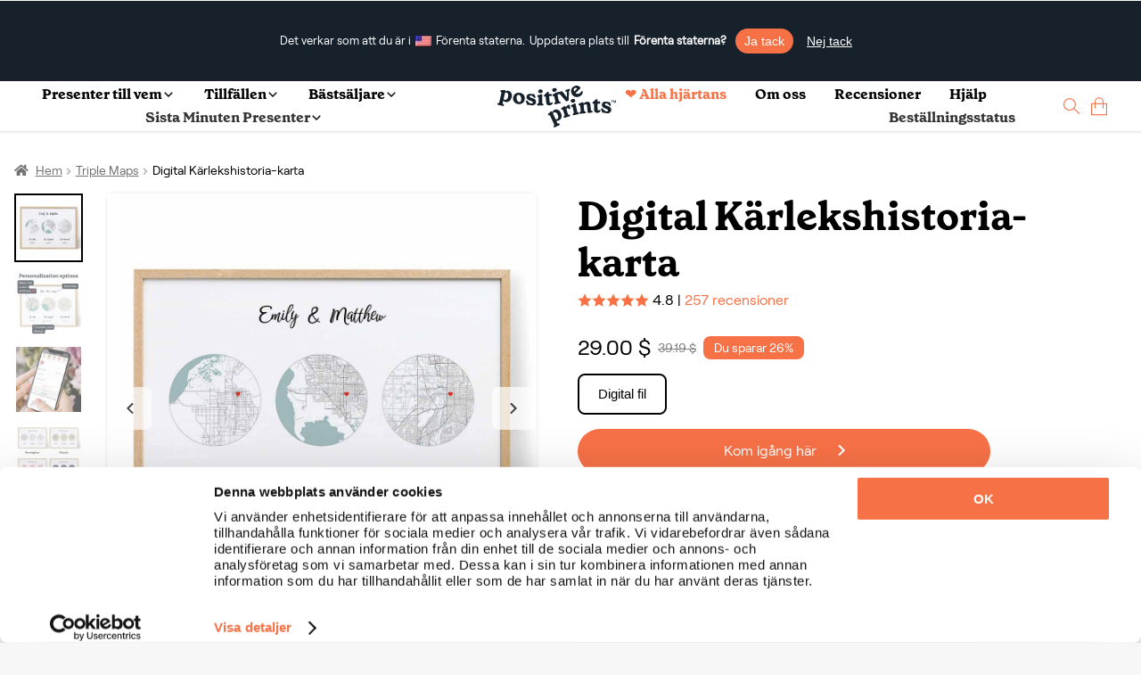

--- FILE ---
content_type: text/html; charset=UTF-8
request_url: https://positiveprints.com/wp-admin/admin-ajax.php?prod_images
body_size: 8192
content:
{"badge":"<div class=\"dF\" style=\"line-height:1;\">\n    <img width='16' alt='rating star' height='15' src='https:\/\/positiveprints.com\/wp-content\/uploads\/images\/star.svg' \/><img width='16' alt='rating star' height='15' src='https:\/\/positiveprints.com\/wp-content\/uploads\/images\/star.svg' \/><img width='16' alt='rating star' height='15' src='https:\/\/positiveprints.com\/wp-content\/uploads\/images\/star.svg' \/><img width='16' alt='rating star' height='15' src='https:\/\/positiveprints.com\/wp-content\/uploads\/images\/star.svg' \/><img width='16' alt='rating star' height='15' src='https:\/\/positiveprints.com\/wp-content\/uploads\/images\/star.svg' \/>    &nbsp;\n    <div>\n        4.8 | <a aria-label='reviews' data-ajax='false' href='#stamped-main-widget'><span class='corange'>257 recensioner<\/span><\/a>    <\/div>\n<\/div>\n","badge_white":"<div class=\"dF\" style=\"line-height:1;\">\n    <img width='16' alt='rating star' height='15' src='https:\/\/positiveprints.com\/wp-content\/uploads\/images\/white_star.svg' \/><img width='16' alt='rating star' height='15' src='https:\/\/positiveprints.com\/wp-content\/uploads\/images\/white_star.svg' \/><img width='16' alt='rating star' height='15' src='https:\/\/positiveprints.com\/wp-content\/uploads\/images\/white_star.svg' \/><img width='16' alt='rating star' height='15' src='https:\/\/positiveprints.com\/wp-content\/uploads\/images\/white_star.svg' \/><img width='16' alt='rating star' height='15' src='https:\/\/positiveprints.com\/wp-content\/uploads\/images\/white_star.svg' \/>    &nbsp;\n    <div>\n        4.8 | <a aria-label='reviews' data-ajax='false' href='#stamped-main-widget'><span class='corange'>257 recensioner<\/span><\/a>    <\/div>\n<\/div>\n","widget":"<div id=\"stamped-main-widget\" class=\"stamped stamped-main-widget\"  data-product-id=\"356882\" data-product-sku=\"DIGITALLOVESTORY\" data-name=\"Digital K\u00e4rlekshistoria-karta\" data-url=\"\" data-image-url=\"https:\/\/positiveprints.com\/wp-content\/uploads\/2026\/01\/Trpl-Map_EN.webp\" data-widget-language=\"\">\r\n<div class=\"stamped-container\" data-count=\"257\" data-widget-style=\"standard2\" data-widget-language=\"\" data-widget-sort=\"recent\" data-widget-show-upload=\"true\" data-widget-show-graph=\"true\" data-widget-show-summary-photo=\"true\" data-widget-show-sort=\"true\" data-widget-show-summary-recommend=\"true\" data-widget-show-tab-reviews=\"true\" data-widget-show-avatar=\"true\" data-widget-show-location=\"true\" data-widget-show-verified=\"true\" data-widget-show-date=\"true\" data-widget-show-share=\"true\" data-widget-show-votes=\"false\" data-widget-show-qna=\"false\" data-widget-show-product-variant=\"true\" data-widget-type=\"standard2\" data-widget-show-filter-custom-forms=\"true\" data-widget-show-filter-search=\"true\" data-widget-show-filter-keywords=\"true\" data-version=\"2\">         <div class=\"stamped-header-title\"> Customer Reviews <\/div>         <div class=\"stamped-header\">          <meta itemprop='bestRating' content='5' \/><meta itemprop='worstRating' content='1' \/><meta itemprop='ratingValue' content='4.8' \/> <meta itemprop='reviewCount' content='257' \/>              <div class=\"stamped-summary\" data-count=\"257\">                  <div style=\"width:200px;float:left\" class=\"summary-overview\">                        <span class=\"stamped-summary-caption stamped-summary-caption-1\">                             <span class=\"stamped-summary-text-1\" data-count=\"257\" data-rating=\"4.8\"><strong>4.8<\/strong><\/span>                          <\/span>                        <span class=\"stamped-starrating stamped-summary-starrating\" aria-hidden=\"true\"> <i class=\"stamped-fa stamped-fa-star\" aria-hidden=\"true\"><\/i><i class=\"stamped-fa stamped-fa-star\" aria-hidden=\"true\"><\/i><i class=\"stamped-fa stamped-fa-star\" aria-hidden=\"true\"><\/i><i class=\"stamped-fa stamped-fa-star\" aria-hidden=\"true\"><\/i><i class=\"stamped-fa stamped-fa-star\" aria-hidden=\"true\"><\/i> <\/span>                        <span class=\"stamped-summary-caption stamped-summary-caption-2\">                             <span class=\"stamped-summary-text\" data-count=\"257\" data-rating=\"4.8\">Based on 257 Reviews<\/span>                        <\/span>                   <\/div>                   <div class=\"stamped-summary-ratings\" data-count=\"257\">                        <div class=\"summary-rating\" data-count=\"234\">                             <div class=\"summary-rating-title\">5 \u2605<\/div>                             <div class=\"summary-rating-bar\" data-rating=\"5\" aria-label=\"5-Star Ratings\">                                 <div class=\"summary-rating-bar-content\" style=\"width:91%\" data-rating=\"91\">91%&nbsp;<\/div>                             <\/div>                             <div class=\"summary-rating-count\">234<\/div>                        <\/div>                        <div class=\"summary-rating\" data-count=\"11\">                             <div class=\"summary-rating-title\">4 \u2605<\/div>                             <div class=\"summary-rating-bar\" data-rating=\"4\" aria-label=\"4-Star Ratings\">                                  <div class=\"summary-rating-bar-content\" style=\"width:4%\" data-rating=\"4\">4%&nbsp;<\/div>                             <\/div>                             <div class=\"summary-rating-count\">11<\/div>                        <\/div>                        <div class=\"summary-rating\" data-count=\"5\">                             <div class=\"summary-rating-title\">3 \u2605<\/div>                             <div class=\"summary-rating-bar\" data-rating=\"3\" aria-label=\"3-Star Ratings\">                                  <div class=\"summary-rating-bar-content\" style=\"width:2%\" data-rating=\"2\">2%&nbsp;<\/div>                             <\/div>                             <div class=\"summary-rating-count\">5<\/div>                        <\/div>                        <div class=\"summary-rating\" data-count=\"5\">                             <div class=\"summary-rating-title\">2 \u2605<\/div>                             <div class=\"summary-rating-bar\" data-rating=\"2\" aria-label=\"2-Star Ratings\">                                  <div class=\"summary-rating-bar-content\" style=\"width:2%\" data-rating=\"2\">2%&nbsp;<\/div>                             <\/div>                             <div class=\"summary-rating-count\">5<\/div>                        <\/div>                       <div class=\"summary-rating\" data-count=\"2\">                             <div class=\"summary-rating-title\">1 \u2605<\/div>                             <div class=\"summary-rating-bar\" data-rating=\"1\" aria-label=\"1-Star Ratings\">                                 <div class=\"summary-rating-bar-content\" style=\"width:1%\" data-rating=\"1\">1%&nbsp;<\/div>                             <\/div>                             <div class=\"summary-rating-count\">2<\/div>                        <\/div>                   <\/div>                   <div class=\"stamped-summary-photos stamped-summary-photos-container\" tabindex=\"-1\">                        <div class=\"stamped-photos-title\"> Customer Photos <\/div>                        <div style=\"position:relative;overflow: hidden\">                            <div class=\"stamped-photos-carousel\" data-total=\"0\">                                  <div> <div class=\"photo stamped-photo stamped-video stamped-lazyload lazyload\" style=\"background:url('https:\/\/cdn.stamped.io\/uploads\/videos\/10a76d523ebe717582c8adc31bab94a6.jpg')\"><img src=\"https:\/\/cdn.stamped.io\/uploads\/videos\/10a76d523ebe717582c8adc31bab94a6.jpg\" onclick='StampedFn.openUGCPhoto(138675771,144653,0, true);return false;' onkeyup='StampedFn.openUGCPhoto(138675771,144653,0, true);return false;' aria-label='Hello. Will You? I Do! - Customer Photo From Shawn Allen' alt='Hello. Will You? I Do! - Customer Photo From Shawn Allen' aria-hidden='true' tabindex='-1'><span style='display:none'>i<\/span><\/img><\/div><div class=\"photo stamped-photo stamped-lazyload lazyload\"><img src=\"https:\/\/cdn.stamped.io\/uploads\/photos\/156439_56266_e3bced83_c079_456b_a86f_7f34c3c82c36.jpg?v=1734680931\" onclick='StampedFn.openUGCPhoto(141979083,56266,0, true);return false;' onkeyup='StampedFn.openUGCPhoto(141979083,56266,0, true);return false;' aria-label='Met Engaged Married Map - Customer Photo From Terry Palomec Diaz' alt='Met Engaged Married Map - Customer Photo From Terry Palomec Diaz'><span style='display:none'>i<\/span><\/img><\/div><div class=\"photo stamped-photo stamped-lazyload lazyload\"><img src=\"https:\/\/cdn.stamped.io\/uploads\/photos\/156439_56266_472a229a_362b_4c1a_9cb2_d48fe93c3d84.jpg?v=\" onclick='StampedFn.openUGCPhoto(139565824,56266,0, true);return false;' onkeyup='StampedFn.openUGCPhoto(139565824,56266,0, true);return false;' aria-label='Met Engaged Married Map - Customer Photo From Miko Ortiz' alt='Met Engaged Married Map - Customer Photo From Miko Ortiz'><span style='display:none'>i<\/span><\/img><\/div><div class=\"photo stamped-photo stamped-lazyload lazyload\"><img src=\"https:\/\/cdn.stamped.io\/uploads\/photos\/156439_56266_d6f4914a_a895_490a_ab99_2dc9eb5407ee.jpg?v=1727879699\" onclick='StampedFn.openUGCPhoto(138751737,144653,0, true);return false;' onkeyup='StampedFn.openUGCPhoto(138751737,144653,0, true);return false;' aria-label='Hello. Will You? I Do! - Customer Photo From Eli Hauschild' alt='Hello. Will You? I Do! - Customer Photo From Eli Hauschild'><span style='display:none'>i<\/span><\/img><\/div><div class=\"photo stamped-photo stamped-lazyload lazyload\"><img src=\"https:\/\/cdn.stamped.io\/uploads\/photos\/156439_144653_91d188be_c2c8_44ff_83cf_9905c2eed99f.jpeg?v=\" onclick='StampedFn.openUGCPhoto(138667388,144653,0, true);return false;' onkeyup='StampedFn.openUGCPhoto(138667388,144653,0, true);return false;' aria-label='Hello. Will You? I Do! - Customer Photo From Kaylie Olson' alt='Hello. Will You? I Do! - Customer Photo From Kaylie Olson'><span style='display:none'>i<\/span><\/img><\/div><div class=\"photo stamped-photo stamped-lazyload lazyload\"><img src=\"https:\/\/cdn.stamped.io\/uploads\/photos\/156439_56266_e279136a_d788_428e_8d69_23e27b2be3a5.jpg?v=\" onclick='StampedFn.openUGCPhoto(134666000,56266,0, true);return false;' onkeyup='StampedFn.openUGCPhoto(134666000,56266,0, true);return false;' aria-label='Met Engaged Married Map - Customer Photo From Danton Arlotto' alt='Met Engaged Married Map - Customer Photo From Danton Arlotto'><span style='display:none'>i<\/span><\/img><\/div><div class=\"photo stamped-photo stamped-lazyload lazyload\"><img src=\"https:\/\/cdn.stamped.io\/uploads\/photos\/156439_56266_9e61780b_b308_4ae2_8863_f3f58fa99c6d.jpg?v=1712321436\" onclick='StampedFn.openUGCPhoto(129716530,56266,0, true);return false;' onkeyup='StampedFn.openUGCPhoto(129716530,56266,0, true);return false;' aria-label='Met Engaged Married Map - Customer Photo From Susan Duncan' alt='Met Engaged Married Map - Customer Photo From Susan Duncan'><span style='display:none'>i<\/span><\/img><\/div><div class=\"photo stamped-photo stamped-lazyload lazyload\"><img src=\"https:\/\/cdn.stamped.io\/uploads\/photos\/156439_56266_82d4611f_304a_4d20_a09b_b2f1b0bb2edb.jpg?v=\" onclick='StampedFn.openUGCPhoto(120289012,56266,0, true);return false;' onkeyup='StampedFn.openUGCPhoto(120289012,56266,0, true);return false;' aria-label='Met Engaged Married Map - Customer Photo From Raji Kulatilake' alt='Met Engaged Married Map - Customer Photo From Raji Kulatilake'><span style='display:none'>i<\/span><\/img><\/div> <\/div>                             <\/div>                        <\/div>                        <div class=\"stamped-photos-carousel-btn-left\">        <span class=\"btn-slide-left\" data-direction=\"left\"><i class=\"fa fa-chevron-left\"><\/i><\/span>       <\/div>                       <div class=\"stamped-photos-carousel-btn-right\">        <span class=\"btn-slide-right\" data-direction=\"right\">        <i class=\"fa fa-chevron-right\"><\/i>       <\/span>       <\/div>                   <\/div>                                                    <span class=\"stamped-summary-actions\">                        <span class=\"stamped-summary-actions-newreview\" role=\"button\" onclick=\"StampedFn.toggleForm('review','356882');return false;\" onkeydown=\"StampedFn.toggleForm('review','356882');return false;\" style=\"cursor: pointer\" tabindex=\"0\">Write a Review<\/span>                        <span class=\"stamped-summary-actions-newquestion\" role=\"button\" style=\"cursor: pointer\" onclick=\"StampedFn.toggleForm('question', '356882');return false;\" onkeydown=\"StampedFn.toggleForm('question', '356882');return false;\" tabindex=\"0\">Ask a Question<\/span>                   <\/span>              <\/div>         <\/div>         <div class=\"stamped-content\">\r\n    <div class=\"stamped-tab-container\">         <ul class=\"stamped-tabs\" role=\"tablist\">              <li id=\"tab-reviews\" role=\"tab\" aria-selected=\"true\" class=\"active\" data-type=\"reviews\" data-count=\"257\" aria-label=\"Reviews\" tabindex=\"0\">Reviews<\/li>              <li id=\"tab-questions\" role=\"tab\" aria-selected=\"false\" data-type=\"questions\" data-count=\"0\" aria-label=\"Questions\" tabindex=\"0\" data-new-tab>Questions<\/li>                         <\/ul>    <\/div>      <form method=\"post\" id=\"new-review-form_356882\" class=\"new-review-form\" aria-expanded=\"false\" onsubmit=\"event.preventDefault(); StampedFn.submitForm(this);\" style=\"display: none;border: 1px solid #dddddd4d;padding: 15px\">         <input type=\"hidden\" name=\"productId\" value=\"356882\" \/>         <div class=\"stamped-form-title\" style=\"display:none\">Write a review<\/div>         <fieldset class=\"stamped-form-contact\">              <legend style=\"display:none\">Author<\/legend>              <div class=\"stamped-form-contact-name\">                   <label class=\"stamped-form-label\" for=\"review_author_356882\">Name<\/label>                   <input class=\"stamped-form-input stamped-form-input-text \" id=\"review_author_356882\" type=\"text\" name=\"author\" value=\"\" \/>              <\/div>              <div class=\"stamped-form-contact-email\">                   <label class=\"stamped-form-label\" for=\"review_email_356882\">Email<\/label>                   <input class=\"stamped-form-input stamped-form-input-email \" id=\"review_email_356882\" type=\"email\" name=\"email\" value=\"\" \/>              <\/div>              <div class=\"stamped-form-contact-location\">                   <label class=\"stamped-form-label\" for=\"review_location_356882\">Location<\/label>                   <input class=\"stamped-form-input stamped-form-input-text \" id=\"review_location_356882\" type=\"text\" name=\"location\" value=\"\" \/>       <\/div>         <\/fieldset>         <fieldset class=\"stamped-form-review\">              <legend style=\"display:none\">Rating<\/legend>              <div class=\"stamped-form-review-rating\">                   <label class=\"stamped-form-label\" for=\"reviewRating\">Rating<\/label>                   <input type=\"text\" id=\"reviewRating\" name=\"reviewRating\" style=\"font-size: 0px;border: none;height: 1px;width: 1px;margin: 0;padding: 0;line-height: 0px;min-height: 0px\" \/>               <div class=\"stamped-form-input stamped-starrating\">                     <a href=\"#\" onclick=\"StampedFn.setRating(this);return false;\" onkeydown=\"StampedFn.setRating(this);return false;\" role=\"button\" tabindex=\"0\" class=\"stamped-fa stamped-fa-star-o\" data-value=\"1\"><span style=\"display:none\">1<\/span><\/a>                    <a href=\"#\" onclick=\"StampedFn.setRating(this);return false;\" onkeydown=\"StampedFn.setRating(this);return false;\" role=\"button\" tabindex=\"0\" class=\"stamped-fa stamped-fa-star-o\" data-value=\"2\"><span style=\"display:none\">2<\/span><\/a>                <a href=\"#\" onclick=\"StampedFn.setRating(this);return false;\" onkeydown=\"StampedFn.setRating(this);return false;\" role=\"button\" tabindex=\"0\" class=\"stamped-fa stamped-fa-star-o\" data-value=\"3\"><span style=\"display:none\">3<\/span><\/a>                  <a href=\"#\" onclick=\"StampedFn.setRating(this);return false;\" onkeydown=\"StampedFn.setRating(this);return false;\" role=\"button\" tabindex=\"0\" class=\"stamped-fa stamped-fa-star-o\" data-value=\"4\"><span style=\"display:none\">4<\/span><\/a>             <a href=\"#\" onclick=\"StampedFn.setRating(this);return false;\" onkeydown=\"StampedFn.setRating(this);return false;\" role=\"button\" tabindex=\"0\" class=\"stamped-fa stamped-fa-star-o\" data-value=\"5\"><span style=\"display:none\">5<\/span><\/a>                <\/div>              <\/div>              <div class=\"stamped-form-review-title\">                   <label class=\"stamped-form-label\" for=\"review_title_356882\">Title of Review<\/label>                  <input class=\"stamped-form-input stamped-form-input-text\" id=\"review_title_356882\" type=\"text\" name=\"reviewTitle\" value=\"\" \/>          <\/div>            <div class=\"stamped-form-review-body\">                 <label class=\"stamped-form-label\" for=\"review_body_356882\">How was your overall experience?<\/label>                  <div class=\"stamped-form-input\">                        <textarea class=\"stamped-form-input stamped-form-input-textarea\" id=\"review_body_356882\" data-product-id=\"356882\" name=\"reviewMessage\" rows=\"10\"><\/textarea>                <\/div>            <\/div>        <\/fieldset>        <fieldset class=\"stamped-form-custom-questions\">              <legend style=\"display:none\">Questions<\/legend>                       <\/fieldset>        <fieldset class=\"stamped-form-actions\">              <legend style=\"display:none\">Photos<\/legend>              <span class=\"stamped-file-holder\">            <\/span>              <span class=\"stamped-file-uploader\" style=\"display:none\">                   <label for=\"stamped-file-uploader-input\">                        <span style=\"display:none\">Upload<\/span>                        <input id=\"stamped-file-uploader-input\" type=\"file\" name=\"stamped-file-uploader-input\" class=\"stamped-file-uploader-input\" data-product-id=\"356882\" style=\"display:none\" \/>            <span class=\"stamped-file-uploader-btn\" style=\"border:1px solid #333;padding: 6px 10px;font-size:13px;border-radius: .3em\">                     <i class=\"stamped-fa stamped-fa-camera\"><\/i>                             <span class=\"stamped-file-uploader-btn-label2\"><\/span>                        <\/span>                   <\/label>              <\/span>              <span class=\"stamped-file-loading hide\" style=\"display:none\">                   <i class=\"fa fa-spinner fa-spin\"><\/i>             <\/span>                <input id=\"stamped-button-submit\" type=\"submit\" class=\"stamped-button stamped-button-primary button button-primary btn btn-primary\" value=\"Submit\">         <\/fieldset>    <\/form><div class=\"stamped-messages\"><div class=\"stamped-thank-you\"><p>Thank you for submitting a review!<\/p><p>Your input is very much appreciated. Share it with your friends so they can enjoy it too!<\/p><div class=\"stamped-share-links\"><a class=\"facebook\" href=\"#\"><span><i class=\"stamped-fa stamped-fa-facebook\"><\/i>Facebook<\/span><\/a><a class=\"twitter\" href=\"#\"><span><i class=\"stamped-fa stamped-fa-twitter\"><\/i>Twitter<\/span><\/a><\/div><\/div><div class=\"stamped-empty-state\" style=\"display:none\"><div>Be the first to review this item<\/div><\/div><\/div><div class=\"stamped-reviews-filter\" id=\"stamped-reviews-filter\" data-show-filters=\"part\">      <span class=\"stamped-sort-select-wrapper\">          <select id=\"stamped-sort-select\" class=\"stamped-sort-select\" onchange=\"StampedFn.sortReviews(this);\" aria-label=\"Sort reviews\" tabindex=\"0\">              <option value=\"featured\" selected>Sort<\/option><option value='with-photos'>With Photos<\/option>              <option value=\"recent\">Most Recent<\/option>              <option value=\"highest-rating\">Highest Rating<\/option>              <option value=\"lowest-rating\">Lowest Rating<\/option>              <option value=\"most-votes\">Most Helpful<\/option>          <\/select>      <\/span>        <div class=\"stamped-reviews-filter-label\">Filter Reviews:<\/div>        <div class=\"stamped-reviews-search-text\" style=\"display:none\">          <span class=\"stamped-reviews-search-icon stamped-fa stamped-fa-search\" aria-hidden=\"true\"><\/span>          <input id=\"stamped-reviews-search-input\" class=\"stamped-reviews-search-input\" type=\"text\" aria-label=\"Search reviews input\">          <span class=\"stamped-reviews-search-button\"><\/span>          <span class=\"stamped-reviews-search-clear\" tabindex=\"0\" aria-label=\"Clear search input\" role=\"button\" style=\"display:none\">\u00d7<\/span>      <\/div>        <div class=\"stamped-filters-wrapper\">          <div class=\"stamped-summary-keywords\">              <ul class=\"stamped-summary-keywords-list\">                                <\/ul>          <\/div>            <div class=\"stamped-filter-selects\">                            <span class=\"stamped-sort-select2-wrapper\" style=\"display:none\">                  <select id=\"stamped-sort-select2\" class=\"stamped-sort-select\" onchange=\"StampedFn.sortReviews(this);\" aria-label=\"Sort reviews and ratings\" tabindex=\"0\" style=\"display:none\">                      <option value=\"featured\" selected>Sort<\/option><option value='with-photos'>With Photos<\/option>                      <option value=\"recent\">Most Recent<\/option>                      <option value=\"highest-rating\">Highest Rating<\/option>                      <option value=\"lowest-rating\">Lowest Rating<\/option>                      <option value=\"most-votes\">Most Helpful<\/option>                  <\/select>              <\/span>          <\/div>      <\/div>        <div class=\"stamped-summary-actions-clear\" tabindex=\"0\" role=\"button\" aria-label=\"Clear all filters\" style=\"cursor: pointer;display:none\">Clear filter<\/div>        <div class=\"stamped-summary-actions-mobile-filter\" tabindex=\"0\" role=\"button\" aria-label=\"Show all filters\" style=\"cursor: pointer;display:none\"><i class=\"stamped-fa stamped-fa-params\"><\/i> More Filters<\/div>  <\/div><div id=\"stamped-reviews-tab\" class=\"stamped-reviews\" role=\"tabpanel\" aria-labelledby=\"tab-reviews\" tabindex=\"-1\"><div class=\"stamped-review\" id=\"stamped-review-157058439\" data-product-id=\"56266\" data-rating=\"5\" data-verified=\"buyer\">      \r\n\t<div class=\"stamped-review-header\">          \r\n\t\t<div class=\"stamped-review-avatar\" style=\"padding:0\" data-avatar=\"false\">              \r\n\t\t\t              \r\n\t\t\t<div class=\"stamped-review-avatar-content\">                  \r\n\t\t\t\tA              \r\n\t\t\t<\/div>          \r\n\t\t<\/div>          \r\n\t\t<div class=\"created\">01\/13\/2026<\/div>          \r\n\t\t<strong class=\"author\">Anonymous<\/strong> <span class=\"stamped-verified-badge\" data-type=\"buyer\" data-verified-label=\"Verified Buyer\"><\/span>          \r\n\t\t<div class=\"review-location\"><span class='stamped-location-flag'><img class='stamped-lazyload' src=\"https:\/\/cdn.stamped.io\/cdn\/images\/pixel.png\" data-src='https:\/\/cdn.stamped.io\/cdn\/flags\/au.svg' width='15' height='13' alt='AU' onerror='this.style.display=\"none\";' \/><\/span> <span data-location='AU'>AU<\/span><\/div>          \r\n\t\t<div><\/div>      \r\n\t<\/div>      \r\n\t<div class=\"stamped-review-content\">          \r\n\t\t<div class=\"stamped-review-recommend\" data-is-recommend=\"\"><\/div>          \r\n\t\t<div class=\"stamped-review-body\">                \r\n\t\t\t<span class=\"stamped-starratings stamped-review-header-starratings\" role=\"list\" data-rating=\"5\" aria-label=\"5-Star Rating Review\"> <i class='stamped-fa stamped-fa-star '><\/i><i class='stamped-fa stamped-fa-star '><\/i><i class='stamped-fa stamped-fa-star '><\/i><i class='stamped-fa stamped-fa-star '><\/i><i class='stamped-fa stamped-fa-star '><\/i> <\/span>              \r\n\t\t\t<h3 class=\"stamped-review-header-title\"><\/h3>              \r\n\t\t\t<p class=\"stamped-review-content-body\">This was the perfect gift for my husband. He absolutely loved it. Thank you for making the process so easy, for responding promptly to requests for adjustments &amp; for the fast delivery. I will definitely be recommending this company &amp; purchasing this gift again.<\/p>            \r\n\t\t<div class=\"stamped-review-options\"><\/div>              \r\n\t\t\t<div class=\"stamped-review-image\">                  \r\n\t\t\t\t              \r\n\t\t\t<\/div>              \r\n\t\t\t<div class=\"stamped-review-product\" style=\"display:none\"><a href='https:\/\/stamped.io\/go\/d3xXaWRnZXRNYWlufDE1NjQzOXxyfDE1NzA1ODQzOQ2' rel=\"nofollow\" target='_top'>Met Engaged Married Map<\/a><\/div>              \r\n\t\t\t<div class=\"stamped-review-variant\" style=\"display:none\"><\/div>              \r\n\t\t\t<div class=\"stamped-review-footer\">                  \r\n\t\t\t\t<div class=\"stamped-review-share\">\r\n<div class=\"stamped-share-wrapper\">   \r\n\t<span class=\"stamped-share-icon\" aria-label=\"Share\" role=\"button\" tabindex=\"0\" rel=\"nofollow noopener\"><i class=\"stamped-fa stamped-fa-share-alt\"><\/i> Share<\/span>   \r\n\t<span class=\"stamped-share-links\"> &nbsp; | &nbsp;&nbsp;<a href=\"https:\/\/www.facebook.com\/dialog\/share?app_id=941057476855139&amp;display=popup&amp;href=https%3a%2f%2fstamped.io%2ffacebookpost%3freviewId%3d157058439&amp;redirect_uri=https:\/\/stamped.io\/shares?review_id=157058439\" target=\"_blank\" rel=\"nofollow noopener\" aria-label=\"Share review on Facebook\">Facebook<\/a> &nbsp;\u2022&nbsp; <a href=\"https:\/\/twitter.com\/intent\/tweet?text=This%20was%20the%20perfect%20gift%20for%20my%20husband.%20He%20absolutely%20loved%20it.%20Thank%20you%20for%20making%20the%20process%20so%20easy%2C%20for%20responding%20promptly%20to%20reque&amp;url=https%3a%2f%2fstamped.io%2ftwittercard%3freviewId%3d157058439\" target=\"_blank\" rel=\"nofollow noopener\" aria-label=\"Share review on Twitter\">Twitter<\/a><\/span>  \r\n<\/div><\/div>                  \r\n\t\t\t\t<div class=\"stamped-review-vote\"><div class=\"stamped-rating-holder\">Was this helpful? <a class=\"stamped-thumbs-up\" data-rating=\"1\" data-review-id=\"157058439\" tabindex=\"0\" aria-label=\"Rate review as helpful\" role=\"button\"><i class=\"stamped-fa stamped-fa-thumbs-up\">&nbsp;0<\/i><\/a><span>&nbsp;&nbsp;&nbsp;<\/span><a class=\"stamped-thumbs-down\" data-rating=\"-1\" data-review-id=\"157058439\" tabindex=\"0\" aria-label=\"Rate review as not helpful\" role=\"button\"><i class=\"stamped-fa stamped-fa-thumbs-down\">&nbsp;0<\/i><\/a><\/div>\r\n<\/div>              \r\n\t\t\t<\/div>              \r\n\t\t\t          \r\n\t\t<\/div>      \r\n\t<\/div>  \r\n<\/div><div class=\"stamped-review\" id=\"stamped-review-156586104\" data-product-id=\"56266\" data-rating=\"5\" data-verified=\"buyer\">      \r\n\t<div class=\"stamped-review-header\">          \r\n\t\t<div class=\"stamped-review-avatar\" style=\"padding:0\" data-avatar=\"false\">              \r\n\t\t\t              \r\n\t\t\t<div class=\"stamped-review-avatar-content\">                  \r\n\t\t\t\tDC              \r\n\t\t\t<\/div>          \r\n\t\t<\/div>          \r\n\t\t<div class=\"created\">12\/31\/2025<\/div>          \r\n\t\t<strong class=\"author\">Damian C.<\/strong> <span class=\"stamped-verified-badge\" data-type=\"buyer\" data-verified-label=\"Verified Buyer\"><\/span>          \r\n\t\t<div class=\"review-location\"><span class='stamped-location-flag'><img class='stamped-lazyload' src=\"https:\/\/cdn.stamped.io\/cdn\/images\/pixel.png\" data-src='https:\/\/cdn.stamped.io\/cdn\/flags\/au.svg' width='15' height='13' alt='AU' onerror='this.style.display=\"none\";' \/><\/span> <span data-location='AU'>AU<\/span><\/div>          \r\n\t\t<div><\/div>      \r\n\t<\/div>      \r\n\t<div class=\"stamped-review-content\">          \r\n\t\t<div class=\"stamped-review-recommend\" data-is-recommend=\"\"><\/div>          \r\n\t\t<div class=\"stamped-review-body\">                \r\n\t\t\t<span class=\"stamped-starratings stamped-review-header-starratings\" role=\"list\" data-rating=\"5\" aria-label=\"5-Star Rating Review\"> <i class='stamped-fa stamped-fa-star '><\/i><i class='stamped-fa stamped-fa-star '><\/i><i class='stamped-fa stamped-fa-star '><\/i><i class='stamped-fa stamped-fa-star '><\/i><i class='stamped-fa stamped-fa-star '><\/i> <\/span>              \r\n\t\t\t<h3 class=\"stamped-review-header-title\"><\/h3>              \r\n\t\t\t<p class=\"stamped-review-content-body\">A really good product and met the brief.<\/p>            \r\n\t\t<div class=\"stamped-review-options\"><\/div>              \r\n\t\t\t<div class=\"stamped-review-image\">                  \r\n\t\t\t\t              \r\n\t\t\t<\/div>              \r\n\t\t\t<div class=\"stamped-review-product\" style=\"display:none\"><a href='https:\/\/stamped.io\/go\/d3xXaWRnZXRNYWlufDE1NjQzOXxyfDE1NjU4NjEwNA2' rel=\"nofollow\" target='_top'>Met Engaged Married Map<\/a><\/div>              \r\n\t\t\t<div class=\"stamped-review-variant\" style=\"display:none\"><\/div>              \r\n\t\t\t<div class=\"stamped-review-footer\">                  \r\n\t\t\t\t<div class=\"stamped-review-share\">\r\n<div class=\"stamped-share-wrapper\">   \r\n\t<span class=\"stamped-share-icon\" aria-label=\"Share\" role=\"button\" tabindex=\"0\" rel=\"nofollow noopener\"><i class=\"stamped-fa stamped-fa-share-alt\"><\/i> Share<\/span>   \r\n\t<span class=\"stamped-share-links\"> &nbsp; | &nbsp;&nbsp;<a href=\"https:\/\/www.facebook.com\/dialog\/share?app_id=941057476855139&amp;display=popup&amp;href=https%3a%2f%2fstamped.io%2ffacebookpost%3freviewId%3d156586104&amp;redirect_uri=https:\/\/stamped.io\/shares?review_id=156586104\" target=\"_blank\" rel=\"nofollow noopener\" aria-label=\"Share review on Facebook\">Facebook<\/a> &nbsp;\u2022&nbsp; <a href=\"https:\/\/twitter.com\/intent\/tweet?text=A%20really%20good%20product%20and%20met%20the%20brief.&amp;url=https%3a%2f%2fstamped.io%2ftwittercard%3freviewId%3d156586104\" target=\"_blank\" rel=\"nofollow noopener\" aria-label=\"Share review on Twitter\">Twitter<\/a><\/span>  \r\n<\/div><\/div>                  \r\n\t\t\t\t<div class=\"stamped-review-vote\"><div class=\"stamped-rating-holder\">Was this helpful? <a class=\"stamped-thumbs-up\" data-rating=\"1\" data-review-id=\"156586104\" tabindex=\"0\" aria-label=\"Rate review as helpful\" role=\"button\"><i class=\"stamped-fa stamped-fa-thumbs-up\">&nbsp;0<\/i><\/a><span>&nbsp;&nbsp;&nbsp;<\/span><a class=\"stamped-thumbs-down\" data-rating=\"-1\" data-review-id=\"156586104\" tabindex=\"0\" aria-label=\"Rate review as not helpful\" role=\"button\"><i class=\"stamped-fa stamped-fa-thumbs-down\">&nbsp;0<\/i><\/a><\/div>\r\n<\/div>              \r\n\t\t\t<\/div>              \r\n\t\t\t          \r\n\t\t<\/div>      \r\n\t<\/div>  \r\n<\/div><div class=\"stamped-review\" id=\"stamped-review-156265291\" data-product-id=\"56266\" data-rating=\"5\" data-verified=\"buyer\">      \r\n\t<div class=\"stamped-review-header\">          \r\n\t\t<div class=\"stamped-review-avatar\" style=\"padding:0\" data-avatar=\"false\">              \r\n\t\t\t              \r\n\t\t\t<div class=\"stamped-review-avatar-content\">                  \r\n\t\t\t\tA              \r\n\t\t\t<\/div>          \r\n\t\t<\/div>          \r\n\t\t<div class=\"created\">12\/16\/2025<\/div>          \r\n\t\t<strong class=\"author\">Anonymous<\/strong> <span class=\"stamped-verified-badge\" data-type=\"buyer\" data-verified-label=\"Verified Buyer\"><\/span>          \r\n\t\t<div class=\"review-location\"><span class='stamped-location-flag'><img class='stamped-lazyload' src=\"https:\/\/cdn.stamped.io\/cdn\/images\/pixel.png\" data-src='https:\/\/cdn.stamped.io\/cdn\/flags\/us.svg' width='15' height='13' alt='US' onerror='this.style.display=\"none\";' \/><\/span> <span data-location='US'>US<\/span><\/div>          \r\n\t\t<div><\/div>      \r\n\t<\/div>      \r\n\t<div class=\"stamped-review-content\">          \r\n\t\t<div class=\"stamped-review-recommend\" data-is-recommend=\"\"><\/div>          \r\n\t\t<div class=\"stamped-review-body\">                \r\n\t\t\t<span class=\"stamped-starratings stamped-review-header-starratings\" role=\"list\" data-rating=\"5\" aria-label=\"5-Star Rating Review\"> <i class='stamped-fa stamped-fa-star '><\/i><i class='stamped-fa stamped-fa-star '><\/i><i class='stamped-fa stamped-fa-star '><\/i><i class='stamped-fa stamped-fa-star '><\/i><i class='stamped-fa stamped-fa-star '><\/i> <\/span>              \r\n\t\t\t<h3 class=\"stamped-review-header-title\"><\/h3>              \r\n\t\t\t<p class=\"stamped-review-content-body\">Beautiful frame that makes special moments feel even more meaningful. Great quality and a perfect way to display memories<\/p>            \r\n\t\t<div class=\"stamped-review-options\"><\/div>              \r\n\t\t\t<div class=\"stamped-review-image\">                  \r\n\t\t\t\t              \r\n\t\t\t<\/div>              \r\n\t\t\t<div class=\"stamped-review-product\" style=\"display:none\"><a href='https:\/\/stamped.io\/go\/d3xXaWRnZXRNYWlufDE1NjQzOXxyfDE1NjI2NTI5MQ2' rel=\"nofollow\" target='_top'>Met Engaged Married Map<\/a><\/div>              \r\n\t\t\t<div class=\"stamped-review-variant\" style=\"display:none\"><\/div>              \r\n\t\t\t<div class=\"stamped-review-footer\">                  \r\n\t\t\t\t<div class=\"stamped-review-share\">\r\n<div class=\"stamped-share-wrapper\">   \r\n\t<span class=\"stamped-share-icon\" aria-label=\"Share\" role=\"button\" tabindex=\"0\" rel=\"nofollow noopener\"><i class=\"stamped-fa stamped-fa-share-alt\"><\/i> Share<\/span>   \r\n\t<span class=\"stamped-share-links\"> &nbsp; | &nbsp;&nbsp;<a href=\"https:\/\/www.facebook.com\/dialog\/share?app_id=941057476855139&amp;display=popup&amp;href=https%3a%2f%2fstamped.io%2ffacebookpost%3freviewId%3d156265291&amp;redirect_uri=https:\/\/stamped.io\/shares?review_id=156265291\" target=\"_blank\" rel=\"nofollow noopener\" aria-label=\"Share review on Facebook\">Facebook<\/a> &nbsp;\u2022&nbsp; <a href=\"https:\/\/twitter.com\/intent\/tweet?text=Beautiful%20frame%20that%20makes%20special%20moments%20feel%20even%20more%20meaningful.%20Great%20quality%20and%20a%20perfect%20way%20to%20display%20memories&amp;url=https%3a%2f%2fstamped.io%2ftwittercard%3freviewId%3d156265291\" target=\"_blank\" rel=\"nofollow noopener\" aria-label=\"Share review on Twitter\">Twitter<\/a><\/span>  \r\n<\/div><\/div>                  \r\n\t\t\t\t<div class=\"stamped-review-vote\"><div class=\"stamped-rating-holder\">Was this helpful? <a class=\"stamped-thumbs-up\" data-rating=\"1\" data-review-id=\"156265291\" tabindex=\"0\" aria-label=\"Rate review as helpful\" role=\"button\"><i class=\"stamped-fa stamped-fa-thumbs-up\">&nbsp;0<\/i><\/a><span>&nbsp;&nbsp;&nbsp;<\/span><a class=\"stamped-thumbs-down\" data-rating=\"-1\" data-review-id=\"156265291\" tabindex=\"0\" aria-label=\"Rate review as not helpful\" role=\"button\"><i class=\"stamped-fa stamped-fa-thumbs-down\">&nbsp;0<\/i><\/a><\/div>\r\n<\/div>              \r\n\t\t\t<\/div>              \r\n\t\t\t          \r\n\t\t<\/div>      \r\n\t<\/div>  \r\n<\/div><div class=\"stamped-review\" id=\"stamped-review-149032650\" data-product-id=\"144653\" data-rating=\"5\" data-verified=\"buyer\">      \r\n\t<div class=\"stamped-review-header\">          \r\n\t\t<div class=\"stamped-review-avatar\" style=\"padding:0\" data-avatar=\"false\">              \r\n\t\t\t              \r\n\t\t\t<div class=\"stamped-review-avatar-content\">                  \r\n\t\t\t\tJP              \r\n\t\t\t<\/div>          \r\n\t\t<\/div>          \r\n\t\t<div class=\"created\">07\/18\/2025<\/div>          \r\n\t\t<strong class=\"author\">Julio P.<\/strong> <span class=\"stamped-verified-badge\" data-type=\"buyer\" data-verified-label=\"Verified Buyer\"><\/span>          \r\n\t\t<div class=\"review-location\"><span class='stamped-location-flag'><img class='stamped-lazyload' src=\"https:\/\/cdn.stamped.io\/cdn\/images\/pixel.png\" data-src='https:\/\/cdn.stamped.io\/cdn\/flags\/us.svg' width='15' height='13' alt='US' onerror='this.style.display=\"none\";' \/><\/span> <span data-location='US'>US<\/span><\/div>          \r\n\t\t<div><\/div>      \r\n\t<\/div>      \r\n\t<div class=\"stamped-review-content\">          \r\n\t\t<div class=\"stamped-review-recommend\" data-is-recommend=\"\"><\/div>          \r\n\t\t<div class=\"stamped-review-body\">                \r\n\t\t\t<span class=\"stamped-starratings stamped-review-header-starratings\" role=\"list\" data-rating=\"5\" aria-label=\"5-Star Rating Review\"> <i class='stamped-fa stamped-fa-star '><\/i><i class='stamped-fa stamped-fa-star '><\/i><i class='stamped-fa stamped-fa-star '><\/i><i class='stamped-fa stamped-fa-star '><\/i><i class='stamped-fa stamped-fa-star '><\/i> <\/span>              \r\n\t\t\t<h3 class=\"stamped-review-header-title\"><\/h3>              \r\n\t\t\t<p class=\"stamped-review-content-body\">I really liked the print! Good quality and prompt arrival<\/p>            \r\n\t\t<div class=\"stamped-review-options\"><\/div>              \r\n\t\t\t<div class=\"stamped-review-image\">                  \r\n\t\t\t\t              \r\n\t\t\t<\/div>              \r\n\t\t\t<div class=\"stamped-review-product\" style=\"display:none\"><a href='https:\/\/stamped.io\/go\/d3xXaWRnZXRNYWlufDE1NjQzOXxyfDE0OTAzMjY1MA2' rel=\"nofollow\" target='_top'>Hello. Will You? I Do!<\/a><\/div>              \r\n\t\t\t<div class=\"stamped-review-variant\" style=\"display:none\"><\/div>              \r\n\t\t\t<div class=\"stamped-review-footer\">                  \r\n\t\t\t\t<div class=\"stamped-review-share\">\r\n<div class=\"stamped-share-wrapper\">   \r\n\t<span class=\"stamped-share-icon\" aria-label=\"Share\" role=\"button\" tabindex=\"0\" rel=\"nofollow noopener\"><i class=\"stamped-fa stamped-fa-share-alt\"><\/i> Share<\/span>   \r\n\t<span class=\"stamped-share-links\"> &nbsp; | &nbsp;&nbsp;<a href=\"https:\/\/www.facebook.com\/dialog\/share?app_id=941057476855139&amp;display=popup&amp;href=https%3a%2f%2fstamped.io%2ffacebookpost%3freviewId%3d149032650&amp;redirect_uri=https:\/\/stamped.io\/shares?review_id=149032650\" target=\"_blank\" rel=\"nofollow noopener\" aria-label=\"Share review on Facebook\">Facebook<\/a> &nbsp;\u2022&nbsp; <a href=\"https:\/\/twitter.com\/intent\/tweet?text=I%20really%20liked%20the%20print%21%20Good%20quality%20and%20prompt%20arrival&amp;url=https%3a%2f%2fstamped.io%2ftwittercard%3freviewId%3d149032650\" target=\"_blank\" rel=\"nofollow noopener\" aria-label=\"Share review on Twitter\">Twitter<\/a><\/span>  \r\n<\/div><\/div>                  \r\n\t\t\t\t<div class=\"stamped-review-vote\"><div class=\"stamped-rating-holder\">Was this helpful? <a class=\"stamped-thumbs-up\" data-rating=\"1\" data-review-id=\"149032650\" tabindex=\"0\" aria-label=\"Rate review as helpful\" role=\"button\"><i class=\"stamped-fa stamped-fa-thumbs-up\">&nbsp;0<\/i><\/a><span>&nbsp;&nbsp;&nbsp;<\/span><a class=\"stamped-thumbs-down\" data-rating=\"-1\" data-review-id=\"149032650\" tabindex=\"0\" aria-label=\"Rate review as not helpful\" role=\"button\"><i class=\"stamped-fa stamped-fa-thumbs-down\">&nbsp;0<\/i><\/a><\/div>\r\n<\/div>              \r\n\t\t\t<\/div>              \r\n\t\t\t          \r\n\t\t<\/div>      \r\n\t<\/div>  \r\n<\/div><div class=\"stamped-review\" id=\"stamped-review-149010486\" data-product-id=\"144973\" data-rating=\"5\" data-verified=\"buyer\">      \r\n\t<div class=\"stamped-review-header\">          \r\n\t\t<div class=\"stamped-review-avatar\" style=\"padding:0\" data-avatar=\"false\">              \r\n\t\t\t              \r\n\t\t\t<div class=\"stamped-review-avatar-content\">                  \r\n\t\t\t\tAB              \r\n\t\t\t<\/div>          \r\n\t\t<\/div>          \r\n\t\t<div class=\"created\">07\/17\/2025<\/div>          \r\n\t\t<strong class=\"author\">Alan B.<\/strong> <span class=\"stamped-verified-badge\" data-type=\"buyer\" data-verified-label=\"Verified Buyer\"><\/span>          \r\n\t\t<div class=\"review-location\"><span class='stamped-location-flag'><img class='stamped-lazyload' src=\"https:\/\/cdn.stamped.io\/cdn\/images\/pixel.png\" data-src='https:\/\/cdn.stamped.io\/cdn\/flags\/gb.svg' width='15' height='13' alt='GB' onerror='this.style.display=\"none\";' \/><\/span> <span data-location='GB'>GB<\/span><\/div>          \r\n\t\t<div><\/div>      \r\n\t<\/div>      \r\n\t<div class=\"stamped-review-content\">          \r\n\t\t<div class=\"stamped-review-recommend\" data-is-recommend=\"\"><\/div>          \r\n\t\t<div class=\"stamped-review-body\">                \r\n\t\t\t<span class=\"stamped-starratings stamped-review-header-starratings\" role=\"list\" data-rating=\"5\" aria-label=\"5-Star Rating Review\"> <i class='stamped-fa stamped-fa-star '><\/i><i class='stamped-fa stamped-fa-star '><\/i><i class='stamped-fa stamped-fa-star '><\/i><i class='stamped-fa stamped-fa-star '><\/i><i class='stamped-fa stamped-fa-star '><\/i> <\/span>              \r\n\t\t\t<h3 class=\"stamped-review-header-title\">Recommended <\/h3>              \r\n\t\t\t<p class=\"stamped-review-content-body\">Excellent service all round, many thanks<\/p>            \r\n\t\t<div class=\"stamped-review-options\"><\/div>              \r\n\t\t\t<div class=\"stamped-review-image\">                  \r\n\t\t\t\t              \r\n\t\t\t<\/div>              \r\n\t\t\t<div class=\"stamped-review-product\" style=\"display:none\"><a href='https:\/\/stamped.io\/go\/d3xXaWRnZXRNYWlufDE1NjQzOXxyfDE0OTAxMDQ4Ng2' rel=\"nofollow\" target='_top'>Hello. Will You? I Do!<\/a><\/div>              \r\n\t\t\t<div class=\"stamped-review-variant\" style=\"display:none\"><\/div>              \r\n\t\t\t<div class=\"stamped-review-footer\">                  \r\n\t\t\t\t<div class=\"stamped-review-share\">\r\n<div class=\"stamped-share-wrapper\">   \r\n\t<span class=\"stamped-share-icon\" aria-label=\"Share\" role=\"button\" tabindex=\"0\" rel=\"nofollow noopener\"><i class=\"stamped-fa stamped-fa-share-alt\"><\/i> Share<\/span>   \r\n\t<span class=\"stamped-share-links\"> &nbsp; | &nbsp;&nbsp;<a href=\"https:\/\/www.facebook.com\/dialog\/share?app_id=941057476855139&amp;display=popup&amp;href=https%3a%2f%2fstamped.io%2ffacebookpost%3freviewId%3d149010486&amp;redirect_uri=https:\/\/stamped.io\/shares?review_id=149010486\" target=\"_blank\" rel=\"nofollow noopener\" aria-label=\"Share review on Facebook\">Facebook<\/a> &nbsp;\u2022&nbsp; <a href=\"https:\/\/twitter.com\/intent\/tweet?text=Excellent%20service%20all%20round%2C%20many%20thanks&amp;url=https%3a%2f%2fstamped.io%2ftwittercard%3freviewId%3d149010486\" target=\"_blank\" rel=\"nofollow noopener\" aria-label=\"Share review on Twitter\">Twitter<\/a><\/span>  \r\n<\/div><\/div>                  \r\n\t\t\t\t<div class=\"stamped-review-vote\"><div class=\"stamped-rating-holder\">Was this helpful? <a class=\"stamped-thumbs-up\" data-rating=\"1\" data-review-id=\"149010486\" tabindex=\"0\" aria-label=\"Rate review as helpful\" role=\"button\"><i class=\"stamped-fa stamped-fa-thumbs-up\">&nbsp;0<\/i><\/a><span>&nbsp;&nbsp;&nbsp;<\/span><a class=\"stamped-thumbs-down\" data-rating=\"-1\" data-review-id=\"149010486\" tabindex=\"0\" aria-label=\"Rate review as not helpful\" role=\"button\"><i class=\"stamped-fa stamped-fa-thumbs-down\">&nbsp;0<\/i><\/a><\/div>\r\n<\/div>              \r\n\t\t\t<\/div>              \r\n\t\t\t          \r\n\t\t<\/div>      \r\n\t<\/div>  \r\n<\/div><div class=\"stamped-review\" id=\"stamped-review-145096292\" data-product-id=\"56636\" data-rating=\"5\" data-verified=\"buyer\">      \r\n\t<div class=\"stamped-review-header\">          \r\n\t\t<div class=\"stamped-review-avatar\" style=\"padding:0\" data-avatar=\"false\">              \r\n\t\t\t              \r\n\t\t\t<div class=\"stamped-review-avatar-content\">                  \r\n\t\t\t\tKG              \r\n\t\t\t<\/div>          \r\n\t\t<\/div>          \r\n\t\t<div class=\"created\">03\/06\/2025<\/div>          \r\n\t\t<strong class=\"author\">Kalina G.<\/strong> <span class=\"stamped-verified-badge\" data-type=\"buyer\" data-verified-label=\"Verified Buyer\"><\/span>          \r\n\t\t<div class=\"review-location\"><span class='stamped-location-flag'><img class='stamped-lazyload' src=\"https:\/\/cdn.stamped.io\/cdn\/images\/pixel.png\" data-src='https:\/\/cdn.stamped.io\/cdn\/flags\/pl.svg' width='15' height='13' alt='Poland' onerror='this.style.display=\"none\";' \/><\/span> <span data-location='Poland'>Poland<\/span><\/div>          \r\n\t\t<div><\/div>      \r\n\t<\/div>      \r\n\t<div class=\"stamped-review-content\">          \r\n\t\t<div class=\"stamped-review-recommend\" data-is-recommend=\"\"><\/div>          \r\n\t\t<div class=\"stamped-review-body\">                \r\n\t\t\t<span class=\"stamped-starratings stamped-review-header-starratings\" role=\"list\" data-rating=\"5\" aria-label=\"5-Star Rating Review\"> <i class='stamped-fa stamped-fa-star '><\/i><i class='stamped-fa stamped-fa-star '><\/i><i class='stamped-fa stamped-fa-star '><\/i><i class='stamped-fa stamped-fa-star '><\/i><i class='stamped-fa stamped-fa-star '><\/i> <\/span>              \r\n\t\t\t<h3 class=\"stamped-review-header-title\"><\/h3>              \r\n\t\t\t<p class=\"stamped-review-content-body\">1. gwiazdka: \u015awietny kontakt z pracownikiem odpowiedzialnym za m\u00f3j projekt.\r\n2. Szybka realizacja.3.\r\n3. Bardzo dobrze zapakowany i zabezpieczony produkt.\r\n4. Staranne wykonanie.\r\n5. Pi\u0119kne \u017cywe kolory.\r\n\r\nJednym s\u0142owem - brak zastrze\u017ce\u0144<\/p>            \r\n\t\t<div class=\"stamped-review-options\"><\/div>              \r\n\t\t\t<div class=\"stamped-review-image\">                  \r\n\t\t\t\t              \r\n\t\t\t<\/div>              \r\n\t\t\t<div class=\"stamped-review-product\" style=\"display:none\"><a href='https:\/\/stamped.io\/go\/d3xXaWRnZXRNYWlufDE1NjQzOXxyfDE0NTA5NjI5Mg2' rel=\"nofollow\" target='_top'>Met Engaged Married Map<\/a><\/div>              \r\n\t\t\t<div class=\"stamped-review-variant\" style=\"display:none\"><\/div>              \r\n\t\t\t<div class=\"stamped-review-footer\">                  \r\n\t\t\t\t<div class=\"stamped-review-share\">\r\n<div class=\"stamped-share-wrapper\">   \r\n\t<span class=\"stamped-share-icon\" aria-label=\"Share\" role=\"button\" tabindex=\"0\" rel=\"nofollow noopener\"><i class=\"stamped-fa stamped-fa-share-alt\"><\/i> Share<\/span>   \r\n\t<span class=\"stamped-share-links\"> &nbsp; | &nbsp;&nbsp;<a href=\"https:\/\/www.facebook.com\/dialog\/share?app_id=941057476855139&amp;display=popup&amp;href=https%3a%2f%2fstamped.io%2ffacebookpost%3freviewId%3d145096292&amp;redirect_uri=https:\/\/stamped.io\/shares?review_id=145096292\" target=\"_blank\" rel=\"nofollow noopener\" aria-label=\"Share review on Facebook\">Facebook<\/a> &nbsp;\u2022&nbsp; <a href=\"https:\/\/twitter.com\/intent\/tweet?text=1.%20gwiazdka%3A%20%C5%9Awietny%20kontakt%20z%20pracownikiem%20odpowiedzialnym%20za%20m%C3%B3j%20projekt.%0D%0A2.%20Szybka%20realizacja.3.%0D%0A3.%20Bardzo%20dobrze%20zapakowany%20i%20zabezpie&amp;url=https%3a%2f%2fstamped.io%2ftwittercard%3freviewId%3d145096292\" target=\"_blank\" rel=\"nofollow noopener\" aria-label=\"Share review on Twitter\">Twitter<\/a><\/span>  \r\n<\/div><\/div>                  \r\n\t\t\t\t<div class=\"stamped-review-vote\"><div class=\"stamped-rating-holder\">Was this helpful? <a class=\"stamped-thumbs-up\" data-rating=\"1\" data-review-id=\"145096292\" tabindex=\"0\" aria-label=\"Rate review as helpful\" role=\"button\"><i class=\"stamped-fa stamped-fa-thumbs-up\">&nbsp;0<\/i><\/a><span>&nbsp;&nbsp;&nbsp;<\/span><a class=\"stamped-thumbs-down\" data-rating=\"-1\" data-review-id=\"145096292\" tabindex=\"0\" aria-label=\"Rate review as not helpful\" role=\"button\"><i class=\"stamped-fa stamped-fa-thumbs-down\">&nbsp;0<\/i><\/a><\/div>\r\n<\/div>              \r\n\t\t\t<\/div>              \r\n\t\t\t          \r\n\t\t<\/div>      \r\n\t<\/div>  \r\n<\/div><ul aria-label=\"Reviews Pagination\" role=\"list\" class=\"stamped-pagination stamped-reviews-ul\"><li class=\"previous\"><a href=\"#\" data-page=\"0\" onclick=\"StampedFn.pageReviews('0', '', this); return false;\" role=\"button\" aria-label=\"Previous page\" tabindex=\"0\" rel=\"nofollow\" class=\"stamped-link-disabled\">&lt;<\/a><\/li><li class=\"first\"><a href=\"#\" data-page=\"1\" onclick=\"StampedFn.pageReviews('1', '', this); return false;\" role=\"button\" aria-label=\"First page\" tabindex=\"0\">&lt;&lt;<\/a><\/li><li class=\"page active\"><a href=\"#\" data-page=\"1\" onclick=\"StampedFn.pageReviews('1', '', this); return false;\" aria-label=\"Page 1\" tabindex=\"\">1<\/a><\/li><li class=\"page\"><a href=\"#\" data-page=\"2\" onclick=\"StampedFn.pageReviews('2', '', this); return false;\" aria-label=\"Page 2\" tabindex=\"\">2<\/a><\/li><li class=\"page\"><a href=\"#\" data-page=\"3\" onclick=\"StampedFn.pageReviews('3', '', this); return false;\" aria-label=\"Page 3\" tabindex=\"\">3<\/a><\/li><li class=\"page stamped-hide-mobile\"><a href=\"#\" data-page=\"4\" onclick=\"StampedFn.pageReviews('4', '', this); return false;\" aria-label=\"Page 4\" tabindex=\"\">4<\/a><\/li><li class=\"page stamped-hide-mobile\"><a href=\"#\" data-page=\"5\" onclick=\"StampedFn.pageReviews('5', '', this); return false;\" aria-label=\"Page 5\" tabindex=\"\">5<\/a><\/li><li class=\"page stamped-hide-mobile\"><a href=\"#\" data-page=\"6\" onclick=\"StampedFn.pageReviews('6', '', this); return false;\" aria-label=\"Page 6\" tabindex=\"\">6<\/a><\/li><li class=\"page stamped-hide-mobile\"><a href=\"#\" data-page=\"7\" onclick=\"StampedFn.pageReviews('7', '', this); return false;\" aria-label=\"Page 7\" tabindex=\"\">7<\/a><\/li><li class=\"page stamped-hide-mobile\"><a href=\"#\" data-page=\"8\" onclick=\"StampedFn.pageReviews('8', '', this); return false;\" aria-label=\"Page 8\" tabindex=\"\">8<\/a><\/li><li class=\"page stamped-hide-mobile\"><a href=\"#\" data-page=\"9\" onclick=\"StampedFn.pageReviews('9', '', this); return false;\" aria-label=\"Page 9\" tabindex=\"\">9<\/a><\/li><li class=\"page stamped-hide-mobile\"><a href=\"#\" data-page=\"10\" onclick=\"StampedFn.pageReviews('10', '', this); return false;\" aria-label=\"Page 10\" tabindex=\"\">10<\/a><\/li><li class=\"last\"><a href=\"#\" data-page=\"43\" onclick=\"StampedFn.pageReviews('43', '', this); return false;\" role=\"button\" aria-label=\"Last page\" tabindex=\"0\">&gt;&gt;<\/a><\/li><li class=\"next\"><a href=\"#\" data-page=\"2\" onclick=\"StampedFn.pageReviews('2', '', this); return false;\" role=\"button\" aria-label=\"Next page\" tabindex=\"0\">&gt;<\/a><\/li><\/ul><\/div><div id=\"stamped-questions-tab\" class=\"stamped-questions\" role=\"tabpanel\" aria-labelledby=\"tab-questions\" tabindex=\"-1\" style=\"display:none\"><\/div><style>[data-widget-style=profile] .stamped-review-product:before { content: 'Reviewing: ' !important; }\r\na.stamped-review-read-more { font-size: 0px; }\r\na.stamped-review-read-more:before { content: 'Read more'; font-size: 13px !important; }\r\n.stamped-file-uploader-btn-label2:before { content: ' Add Photos' !important; }\r\n<\/style><\/div>    <\/div><\/div>","content":"<div data-prodid=\"356856\" class=\"catprod ymal\"><div><a data-ajax=\"false\" aria-label=\"Anpassad digital karta\" href=\"https:\/\/positiveprints.com\/sv\/produkt\/anpassad-digital-karta\/\"><div class=\"customizable-container\"><span class='customizable'>Anpassningsbar<\/span><\/div><img title=\"\" alt=\"\" fetchpriority=\"low\" class=\"lbSh\" src=\"\/wp-content\/uploads\/2026\/01\/Sgl-Map_EN-300x300.webp\" \/><\/a><a data-ajax=\"false\" aria-label=\"Anpassad digital karta\" href=\"https:\/\/positiveprints.com\/sv\/produkt\/anpassad-digital-karta\/\"><span class=\"title grenB\">Anpassad digital karta<\/span><\/a><div class=\"score dN\"><img width='14' alt='rating star' height='13' src='https:\/\/positiveprints.com\/wp-content\/uploads\/images\/star.svg' \/><img width='14' alt='rating star' height='13' src='https:\/\/positiveprints.com\/wp-content\/uploads\/images\/star.svg' \/><img width='14' alt='rating star' height='13' src='https:\/\/positiveprints.com\/wp-content\/uploads\/images\/star.svg' \/><img width='14' alt='rating star' height='13' src='https:\/\/positiveprints.com\/wp-content\/uploads\/images\/star.svg' \/><img width='14' alt='rating star' height='13' src='https:\/\/positiveprints.com\/wp-content\/uploads\/images\/star.svg' \/> ()<\/div><\/div><\/div><div data-prodid=\"356830\" class=\"catprod ymal\"><div><a data-ajax=\"false\" aria-label=\"Digital stj\u00e4rnkarta\" href=\"https:\/\/positiveprints.com\/sv\/produkt\/digital-stjarnkarta\/\"><div class=\"customizable-container\"><span class='customizable'>Anpassningsbar<\/span><\/div><img title=\"\" alt=\"\" fetchpriority=\"low\" class=\"lbSh\" src=\"\/wp-content\/uploads\/2026\/01\/star-map_EN-300x300.webp\" \/><\/a><a data-ajax=\"false\" aria-label=\"Digital stj\u00e4rnkarta\" href=\"https:\/\/positiveprints.com\/sv\/produkt\/digital-stjarnkarta\/\"><span class=\"title grenB\">Digital stj\u00e4rnkarta<\/span><\/a><div class=\"score dN\"><img width='14' alt='rating star' height='13' src='https:\/\/positiveprints.com\/wp-content\/uploads\/images\/star.svg' \/><img width='14' alt='rating star' height='13' src='https:\/\/positiveprints.com\/wp-content\/uploads\/images\/star.svg' \/><img width='14' alt='rating star' height='13' src='https:\/\/positiveprints.com\/wp-content\/uploads\/images\/star.svg' \/><img width='14' alt='rating star' height='13' src='https:\/\/positiveprints.com\/wp-content\/uploads\/images\/star.svg' \/><img width='14' alt='rating star' height='13' src='https:\/\/positiveprints.com\/wp-content\/uploads\/images\/star.svg' \/> ()<\/div><\/div><\/div><div data-prodid=\"356799\" class=\"catprod ymal\"><div><a data-ajax=\"false\" aria-label=\"Digital M\u00e5ne v\u00e4ggkonst\" href=\"https:\/\/positiveprints.com\/sv\/produkt\/digital-mane-vaggkonst\/\"><div class=\"customizable-container\"><span class='customizable'>Anpassningsbar<\/span><\/div><img title=\"moon poster\" alt=\"moon poster\" fetchpriority=\"low\" class=\"lbSh\" src=\"\/wp-content\/uploads\/2019\/10\/moon-poster.jpg\" \/><\/a><a data-ajax=\"false\" aria-label=\"Digital M\u00e5ne v\u00e4ggkonst\" href=\"https:\/\/positiveprints.com\/sv\/produkt\/digital-mane-vaggkonst\/\"><span class=\"title grenB\">Digital M\u00e5ne v\u00e4ggkonst<\/span><\/a><div class=\"score dN\"><img width='14' alt='rating star' height='13' src='https:\/\/positiveprints.com\/wp-content\/uploads\/images\/star.svg' \/><img width='14' alt='rating star' height='13' src='https:\/\/positiveprints.com\/wp-content\/uploads\/images\/star.svg' \/><img width='14' alt='rating star' height='13' src='https:\/\/positiveprints.com\/wp-content\/uploads\/images\/star.svg' \/><img width='14' alt='rating star' height='13' src='https:\/\/positiveprints.com\/wp-content\/uploads\/images\/star.svg' \/><img width='14' alt='rating star' height='13' src='https:\/\/positiveprints.com\/wp-content\/uploads\/images\/star.svg' \/> ()<\/div><\/div><\/div><div data-prodid=\"1037794\" class=\"catprod ymal\"><div><a data-ajax=\"false\" aria-label=\"Digitalt Brev Fotocollage\" href=\"https:\/\/positiveprints.com\/sv\/produkt\/digitalt-brev-foto-collage\/\"><div class=\"customizable-container\"><span class='customizable'>Anpassningsbar<\/span><\/div><img title=\"Brief fotocollage\" alt=\"Brief fotocollage\" fetchpriority=\"low\" class=\"lbSh\" src=\"\/wp-content\/uploads\/2023\/04\/Letter-Photo-Collage-300x300.jpg\" \/><\/a><a data-ajax=\"false\" aria-label=\"Digitalt Brev Fotocollage\" href=\"https:\/\/positiveprints.com\/sv\/produkt\/digitalt-brev-foto-collage\/\"><span class=\"title grenB\">Digitalt Brev Fotocollage<\/span><\/a><div class=\"score dN\"><img width='14' alt='rating star' height='13' src='https:\/\/positiveprints.com\/wp-content\/uploads\/images\/star.svg' \/><img width='14' alt='rating star' height='13' src='https:\/\/positiveprints.com\/wp-content\/uploads\/images\/star.svg' \/><img width='14' alt='rating star' height='13' src='https:\/\/positiveprints.com\/wp-content\/uploads\/images\/star.svg' \/><img width='14' alt='rating star' height='13' src='https:\/\/positiveprints.com\/wp-content\/uploads\/images\/star.svg' \/><img width='14' alt='rating star' height='13' src='https:\/\/positiveprints.com\/wp-content\/uploads\/images\/star.svg' \/> ()<\/div><\/div><\/div><div data-prodid=\"1037891\" class=\"catprod ymal\"><div><a data-ajax=\"false\" aria-label=\"Digital Trippelstj\u00e4rnkarta\" href=\"https:\/\/positiveprints.com\/sv\/produkt\/digital-trippel-stjarna-karta\/\"><div class=\"customizable-container\"><span class='customizable'>Anpassningsbar<\/span><\/div><img title=\"\" alt=\"\" fetchpriority=\"low\" class=\"lbSh\" src=\"\/wp-content\/uploads\/2024\/10\/Packshot_EN_Triple-Star-Map-product-image-1-300x300.webp\" \/><\/a><a data-ajax=\"false\" aria-label=\"Digital Trippelstj\u00e4rnkarta\" href=\"https:\/\/positiveprints.com\/sv\/produkt\/digital-trippel-stjarna-karta\/\"><span class=\"title grenB\">Digital Trippelstj\u00e4rnkarta<\/span><\/a><div class=\"score dN\"><img width='14' alt='rating star' height='13' src='https:\/\/positiveprints.com\/wp-content\/uploads\/images\/star.svg' \/><img width='14' alt='rating star' height='13' src='https:\/\/positiveprints.com\/wp-content\/uploads\/images\/star.svg' \/><img width='14' alt='rating star' height='13' src='https:\/\/positiveprints.com\/wp-content\/uploads\/images\/star.svg' \/><img width='14' alt='rating star' height='13' src='https:\/\/positiveprints.com\/wp-content\/uploads\/images\/star.svg' \/><img width='14' alt='rating star' height='13' src='https:\/\/positiveprints.com\/wp-content\/uploads\/images\/star.svg' \/> ()<\/div><\/div><\/div><div data-prodid=\"1037477\" class=\"catprod ymal\"><div><a data-ajax=\"false\" aria-label=\"Digital linjekonst\" href=\"https:\/\/positiveprints.com\/sv\/produkt\/digital-linje-konst\/\"><div class=\"customizable-container\"><span class='customizable'>Anpassningsbar<\/span><\/div><img title=\"\" alt=\"\" fetchpriority=\"low\" class=\"lbSh\" src=\"\/wp-content\/uploads\/2025\/02\/Digital-linjekonst-1-300x300.webp\" \/><\/a><a data-ajax=\"false\" aria-label=\"Digital linjekonst\" href=\"https:\/\/positiveprints.com\/sv\/produkt\/digital-linje-konst\/\"><span class=\"title grenB\">Digital linjekonst<\/span><\/a><div class=\"score dN\"><img width='14' alt='rating star' height='13' src='https:\/\/positiveprints.com\/wp-content\/uploads\/images\/star.svg' \/><img width='14' alt='rating star' height='13' src='https:\/\/positiveprints.com\/wp-content\/uploads\/images\/star.svg' \/><img width='14' alt='rating star' height='13' src='https:\/\/positiveprints.com\/wp-content\/uploads\/images\/star.svg' \/><img width='14' alt='rating star' height='13' src='https:\/\/positiveprints.com\/wp-content\/uploads\/images\/star.svg' \/><img width='14' alt='rating star' height='13' src='https:\/\/positiveprints.com\/wp-content\/uploads\/images\/star.svg' \/> ()<\/div><\/div><\/div><div data-prodid=\"1037811\" class=\"catprod ymal\"><div><a data-ajax=\"false\" aria-label=\"Digitala Stj\u00e4rntecken\" href=\"https:\/\/positiveprints.com\/sv\/produkt\/digitalt-horoskoptecken\/\"><div class=\"customizable-container\"><span class='customizable'>Anpassningsbar<\/span><\/div><img title=\"Konst av stj\u00e4rntecken\" alt=\"Konst av stj\u00e4rntecken\" fetchpriority=\"low\" class=\"lbSh\" src=\"\/wp-content\/uploads\/2023\/08\/Konst-av-stjarntecken-300x300.jpg\" \/><\/a><a data-ajax=\"false\" aria-label=\"Digitala Stj\u00e4rntecken\" href=\"https:\/\/positiveprints.com\/sv\/produkt\/digitalt-horoskoptecken\/\"><span class=\"title grenB\">Digitala Stj\u00e4rntecken<\/span><\/a><div class=\"score dN\"><img width='14' alt='rating star' height='13' src='https:\/\/positiveprints.com\/wp-content\/uploads\/images\/star.svg' \/><img width='14' alt='rating star' height='13' src='https:\/\/positiveprints.com\/wp-content\/uploads\/images\/star.svg' \/><img width='14' alt='rating star' height='13' src='https:\/\/positiveprints.com\/wp-content\/uploads\/images\/star.svg' \/><img width='14' alt='rating star' height='13' src='https:\/\/positiveprints.com\/wp-content\/uploads\/images\/star.svg' \/><img width='14' alt='rating star' height='13' src='https:\/\/positiveprints.com\/wp-content\/uploads\/images\/star.svg' \/> ()<\/div><\/div><\/div><div data-prodid=\"1037497\" class=\"catprod ymal\"><div><a data-ajax=\"false\" aria-label=\"Digital \u00d6versiktskarta\" href=\"https:\/\/positiveprints.com\/sv\/produkt\/digital-oversiktskarta\/\"><div class=\"customizable-container\"><span class='customizable'>Anpassningsbar<\/span><\/div><img title=\"Anpassad akvarellkarta\" alt=\"Anpassad akvarellkarta\" fetchpriority=\"low\" class=\"lbSh\" src=\"\/wp-content\/uploads\/2023\/10\/Anpassad-akvarellkarta-300x300.jpg\" \/><\/a><a data-ajax=\"false\" aria-label=\"Digital \u00d6versiktskarta\" href=\"https:\/\/positiveprints.com\/sv\/produkt\/digital-oversiktskarta\/\"><span class=\"title grenB\">Digital \u00d6versiktskarta<\/span><\/a><div class=\"score dN\"><img width='14' alt='rating star' height='13' src='https:\/\/positiveprints.com\/wp-content\/uploads\/images\/star.svg' \/><img width='14' alt='rating star' height='13' src='https:\/\/positiveprints.com\/wp-content\/uploads\/images\/star.svg' \/><img width='14' alt='rating star' height='13' src='https:\/\/positiveprints.com\/wp-content\/uploads\/images\/star.svg' \/><img width='14' alt='rating star' height='13' src='https:\/\/positiveprints.com\/wp-content\/uploads\/images\/star.svg' \/><img width='14' alt='rating star' height='13' src='https:\/\/positiveprints.com\/wp-content\/uploads\/images\/star.svg' \/> ()<\/div><\/div><\/div><div data-prodid=\"334699\" class=\"catprod ymal\"><div><a data-ajax=\"false\" aria-label=\"Presentkort\" href=\"https:\/\/positiveprints.com\/sv\/produkt\/presentkort\/\"><div class=\"customizable-container\"><span class='customizable'>Anpassningsbar<\/span><\/div><img title=\"\" alt=\"\" fetchpriority=\"low\" class=\"lbSh\" src=\"\/wp-content\/uploads\/2024\/10\/en-gift-card-main-300x300.webp\" \/><\/a><a data-ajax=\"false\" aria-label=\"Presentkort\" href=\"https:\/\/positiveprints.com\/sv\/produkt\/presentkort\/\"><span class=\"title grenB\">Presentkort<\/span><\/a><div class=\"score dN\"> ()<\/div><\/div><\/div>","count":9,"delivery_time":"e-post omedelbart","price":"$39.19","salePrice":"$29.00","priceVal":"39.19","salePriceVal":"29.00","priceCurrency":"$","priceCCurrency":"USD","SKU":"DIGITALLOVESTORY","productName":"Digital K\u00e4rlekshistoria-karta","isDigital":true,"customer_reviews":0,"madeinnew":"<div class=\"dF vC ppage-feature new\">\n    <div class=\"f1 dF vC hC\">\n        <div>\n            <span style=\"display: block;\n    margin-bottom: -4px;\">\n                Tillverkad i F\u00f6renta staterna            <\/span>\n        <\/div>\n        <img class=\"mL05\" fetchpriority='low' width=\"18\" height=\"12\" alt=\"gift\" src=\"\/wp-content\/uploads\/images\/us.png\" \/>\n    <\/div>\n<\/div>\n","madeinnew_jewelry":"<div class=\"dF vC ppage-feature new\">\n    <div class=\"f1 dF vC hC\">\n        <div>\n            <span style=\"display: block;\n    margin-bottom: -4px;\">\n                Tillverkad i F\u00f6renta staterna            <\/span>\n        <\/div>\n        <img class=\"mL05\" fetchpriority='low' width=\"18\" height=\"12\" alt=\"gift\" src=\"\/wp-content\/uploads\/images\/us.png\" \/>\n    <\/div>\n<\/div>\n","reallocation":"US","customlink":"{\"url\":\"\/sv\/triple-maps-editor?predefinedProduct=356882\"}","images":[{"0":"\/wp-content\/uploads\/2023\/07\/met-engaged-married-map-100x100.jpg","1":"\/wp-content\/uploads\/2023\/07\/met-engaged-married-map-768x768.jpg","2":"\/wp-content\/uploads\/2023\/07\/met-engaged-married-map-1024x1024.jpg","3":"\/wp-content\/uploads\/2023\/07\/met-engaged-married-map-300x300.jpg","4":"\/wp-content\/uploads\/2023\/07\/met-engaged-married-map.jpg","5":"\/wp-content\/uploads\/2023\/07\/met-engaged-married-map-570x570.jpg","6":"\/wp-content\/uploads\/2023\/07\/met-engaged-married-map-324x324.jpg","7":"\/wp-content\/uploads\/2023\/07\/met-engaged-married-map-416x416.jpg","full":"\/wp-content\/uploads\/2023\/07\/met-engaged-married-map.jpg","alt":"met engaged married map","title":"met engaged married map","attachmentId":643817},{"0":"\/wp-content\/uploads\/2023\/12\/How-To-Personalize-Triple-Star-Map-100x100.jpg","1":"\/wp-content\/uploads\/2023\/12\/How-To-Personalize-Triple-Star-Map-768x768.jpg","2":"\/wp-content\/uploads\/2023\/12\/How-To-Personalize-Triple-Star-Map-1024x1024.jpg","3":"\/wp-content\/uploads\/2023\/12\/How-To-Personalize-Triple-Star-Map-300x300.jpg","4":"\/wp-content\/uploads\/2023\/12\/How-To-Personalize-Triple-Star-Map.jpg","5":"\/wp-content\/uploads\/2023\/12\/How-To-Personalize-Triple-Star-Map-570x570.jpg","6":"\/wp-content\/uploads\/2023\/12\/How-To-Personalize-Triple-Star-Map-324x324.jpg","7":"\/wp-content\/uploads\/2023\/12\/How-To-Personalize-Triple-Star-Map-416x416.jpg","full":"\/wp-content\/uploads\/2023\/12\/How-To-Personalize-Triple-Star-Map.jpg","alt":"How To Personalize Triple Star Map","title":"How To Personalize Triple Star Map","attachmentId":1026344},{"0":"\/wp-content\/uploads\/2023\/08\/Triple-maps-creator-100x100.jpg","1":"\/wp-content\/uploads\/2023\/08\/Triple-maps-creator-768x768.jpg","2":"\/wp-content\/uploads\/2023\/08\/Triple-maps-creator-1024x1024.jpg","3":"\/wp-content\/uploads\/2023\/08\/Triple-maps-creator-300x300.jpg","4":"\/wp-content\/uploads\/2023\/08\/Triple-maps-creator.jpg","5":"\/wp-content\/uploads\/2023\/08\/Triple-maps-creator-570x570.jpg","6":"\/wp-content\/uploads\/2023\/08\/Triple-maps-creator-324x324.jpg","7":"\/wp-content\/uploads\/2023\/08\/Triple-maps-creator-416x416.jpg","full":"\/wp-content\/uploads\/2023\/08\/Triple-maps-creator.jpg","alt":"Triple maps creator","title":"Triple maps creator","attachmentId":649430},{"0":"\/wp-content\/uploads\/2023\/08\/triple-maps-colors-100x100.jpg","1":"\/wp-content\/uploads\/2023\/08\/triple-maps-colors-768x768.jpg","2":"\/wp-content\/uploads\/2023\/08\/triple-maps-colors-1024x1024.jpg","3":"\/wp-content\/uploads\/2023\/08\/triple-maps-colors-300x300.jpg","4":"\/wp-content\/uploads\/2023\/08\/triple-maps-colors.jpg","5":"\/wp-content\/uploads\/2023\/08\/triple-maps-colors-570x570.jpg","6":"\/wp-content\/uploads\/2023\/08\/triple-maps-colors-324x324.jpg","7":"\/wp-content\/uploads\/2023\/08\/triple-maps-colors-416x416.jpg","full":"\/wp-content\/uploads\/2023\/08\/triple-maps-colors.jpg","alt":"triple maps colors","title":"triple maps colors","attachmentId":649445},{"0":"\/wp-content\/uploads\/2023\/07\/met-engaged-married-100x100.jpg","1":"\/wp-content\/uploads\/2023\/07\/met-engaged-married-768x768.jpg","2":"\/wp-content\/uploads\/2023\/07\/met-engaged-married-1024x1024.jpg","3":"\/wp-content\/uploads\/2023\/07\/met-engaged-married-300x300.jpg","4":"\/wp-content\/uploads\/2023\/07\/met-engaged-married.jpg","5":"\/wp-content\/uploads\/2023\/07\/met-engaged-married-570x570.jpg","6":"\/wp-content\/uploads\/2023\/07\/met-engaged-married-324x324.jpg","7":"\/wp-content\/uploads\/2023\/07\/met-engaged-married-416x416.jpg","full":"\/wp-content\/uploads\/2023\/07\/met-engaged-married.jpg","alt":"met engaged married","title":"met engaged married","attachmentId":643832},{"0":"\/wp-content\/uploads\/2023\/07\/where-we-met-where-we-got-engaged-100x100.jpg","1":"\/wp-content\/uploads\/2023\/07\/where-we-met-where-we-got-engaged-768x768.jpg","2":"\/wp-content\/uploads\/2023\/07\/where-we-met-where-we-got-engaged-1024x1024.jpg","3":"\/wp-content\/uploads\/2023\/07\/where-we-met-where-we-got-engaged-300x300.jpg","4":"\/wp-content\/uploads\/2023\/07\/where-we-met-where-we-got-engaged.jpg","5":"\/wp-content\/uploads\/2023\/07\/where-we-met-where-we-got-engaged-570x570.jpg","6":"\/wp-content\/uploads\/2023\/07\/where-we-met-where-we-got-engaged-324x324.jpg","7":"\/wp-content\/uploads\/2023\/07\/where-we-met-where-we-got-engaged-416x416.jpg","full":"\/wp-content\/uploads\/2023\/07\/where-we-met-where-we-got-engaged.jpg","alt":"where we met where we got engaged","title":"where we met where we got engaged","attachmentId":643802},{"0":"\/wp-content\/uploads\/2023\/07\/map-anniversary-gift-100x100.jpg","1":"\/wp-content\/uploads\/2023\/07\/map-anniversary-gift-768x768.jpg","2":"\/wp-content\/uploads\/2023\/07\/map-anniversary-gift-1024x1024.jpg","3":"\/wp-content\/uploads\/2023\/07\/map-anniversary-gift-300x300.jpg","4":"\/wp-content\/uploads\/2023\/07\/map-anniversary-gift.jpg","5":"\/wp-content\/uploads\/2023\/07\/map-anniversary-gift-570x570.jpg","6":"\/wp-content\/uploads\/2023\/07\/map-anniversary-gift-324x324.jpg","7":"\/wp-content\/uploads\/2023\/07\/map-anniversary-gift-416x416.jpg","full":"\/wp-content\/uploads\/2023\/07\/map-anniversary-gift.jpg","alt":"map anniversary gift","title":"map anniversary gift","attachmentId":643847}],"lowestCanvasPrice":0,"lowestDigitalPrice":"39.19","lowestPrintedPrice":0,"lowestFramedPrice":0,"lowestJewelryPrice":0,"lowestAluminumPrice":0,"lowestCanvasSalePrice":0,"lowestDigitalSalePrice":"29.00","lowestPrintedSalePrice":0,"lowestFramedSalePrice":0,"lowestJewelrySalePrice":0,"lowestAluminumSalePrice":0,"lowestMonthCanvasPrice":0,"lowestMonthDigitalPrice":0,"lowestMonthPrintedPrice":0,"lowestMonthFramedPrice":0,"lowestMonthJewelryPrice":0,"lowestMonthAluminumPrice":0,"vimeo_id":null,"pickedVariation":"digital"}

--- FILE ---
content_type: text/html; charset=UTF-8
request_url: https://positiveprints.com/wp-admin/admin-ajax.php?get_by_recipient_products
body_size: 1929
content:
{"men":"<a data-ajax=\"false\" href=\"https:\/\/positiveprints.com\/sv\/gavor-till-din-bror\/\">till din bror<\/a><a data-ajax=\"false\" href=\"https:\/\/positiveprints.com\/sv\/gavor-till-din-man\/\">till din man<\/a><a data-ajax=\"false\" href=\"https:\/\/positiveprints.com\/sv\/gavor-till-morfar\/\">till morfar<\/a><a data-ajax=\"false\" href=\"https:\/\/positiveprints.com\/sv\/gavor-till-pappa\/\">till pappa<\/a><a data-ajax=\"false\" href=\"https:\/\/positiveprints.com\/sv\/gavor-till-pojkvannen\/\">till pojkv\u00e4nnen<\/a><a data-ajax=\"false\" href=\"https:\/\/positiveprints.com\/sv\/gavor-till-sonen\/\">till sonen<\/a>","women":"<a data-ajax=\"false\" href=\"https:\/\/positiveprints.com\/sv\/gavor-till-dottern\/\">till dottern<\/a><a data-ajax=\"false\" href=\"https:\/\/positiveprints.com\/sv\/gavor-till-en-syster\/\">till en syster<\/a><a data-ajax=\"false\" href=\"https:\/\/positiveprints.com\/sv\/gavor-till-flickvannen\/\">till flickv\u00e4nnen<\/a><a data-ajax=\"false\" href=\"https:\/\/positiveprints.com\/sv\/gavor-till-fru\/\">till fru<\/a><a data-ajax=\"false\" href=\"https:\/\/positiveprints.com\/sv\/gavor-till-mamma\/\">till mamma<\/a><a data-ajax=\"false\" href=\"https:\/\/positiveprints.com\/sv\/gavor-till-mormor\/\">till mormor<\/a>","all":"<a data-ajax=\"false\" href=\"https:\/\/positiveprints.com\/sv\/gavor-for-hundalskare\/\">f\u00f6r hund\u00e4lskare<\/a><a data-ajax=\"false\" href=\"https:\/\/positiveprints.com\/sv\/personanpassade-gavor-for-kattalskare\/\">f\u00f6r katt\u00e4lskare<\/a><a data-ajax=\"false\" href=\"https:\/\/positiveprints.com\/sv\/gavor-for-par\/\">f\u00f6r par<\/a><a data-ajax=\"false\" href=\"https:\/\/positiveprints.com\/sv\/gavor-till-familjen\/\">till familjen<\/a><a data-ajax=\"false\" href=\"https:\/\/positiveprints.com\/sv\/gavor-till-larare\/\">till l\u00e4rare<\/a><a data-ajax=\"false\" href=\"https:\/\/positiveprints.com\/sv\/gavor-till-nya-foraldrar\/\">till nya f\u00f6r\u00e4ldrar<\/a><a data-ajax=\"false\" href=\"https:\/\/positiveprints.com\/sv\/gavor-till-sportfantaster\/\">till sportfantaster<\/a><a data-ajax=\"false\" href=\"https:\/\/positiveprints.com\/sv\/gavor-till-vanner\/\">till v\u00e4nner<\/a>","creatorlst":"<a data-ajax=\"false\" href=\"https:\/\/positiveprints.com\/sv\/produkt\/presentkort\/\">Presentkort<\/a><a data-ajax=\"false\" href=\"https:\/\/positiveprints.com\/sv\/produkt\/digital-babykonst\/\">Digital Babykonst<\/a><a data-ajax=\"false\" href=\"https:\/\/positiveprints.com\/sv\/produkt\/digital-ljudvagskonst\/\">Digital Ljudv\u00e5gskonst<\/a><a data-ajax=\"false\" href=\"https:\/\/positiveprints.com\/sv\/produkt\/digital-koordinatkonst\/\">Digital koordinatkonst<\/a><a data-ajax=\"false\" href=\"https:\/\/positiveprints.com\/sv\/produkt\/digital-mane-vaggkonst\/\">Digital M\u00e5ne v\u00e4ggkonst<\/a><a data-ajax=\"false\" href=\"https:\/\/positiveprints.com\/sv\/produkt\/digital-stjarnkarta\/\">Digital stj\u00e4rnkarta<\/a><a data-ajax=\"false\" href=\"https:\/\/positiveprints.com\/sv\/produkt\/anpassad-digital-karta\/\">Anpassad digital karta<\/a><a data-ajax=\"false\" href=\"https:\/\/positiveprints.com\/sv\/produkt\/digital-karlekshistoria-karta\/\">Digital K\u00e4rlekshistoria-karta<\/a><a data-ajax=\"false\" href=\"https:\/\/positiveprints.com\/sv\/produkt\/digital-dubbel-stjarnkarta\/\">Digital Dubbel Stj\u00e4rnkarta<\/a><a data-ajax=\"false\" href=\"https:\/\/positiveprints.com\/sv\/produkt\/digital-linje-konst\/\">Digital linjekonst<\/a><a data-ajax=\"false\" href=\"https:\/\/positiveprints.com\/sv\/produkt\/digital-oversiktskarta\/\">Digital \u00d6versiktskarta<\/a><a data-ajax=\"false\" href=\"https:\/\/positiveprints.com\/sv\/produkt\/digitalt-brev-foto-collage\/\">Digitalt Brev Fotocollage<\/a><a data-ajax=\"false\" href=\"https:\/\/positiveprints.com\/sv\/produkt\/digitalt-horoskoptecken\/\">Digitala Stj\u00e4rntecken<\/a><a data-ajax=\"false\" href=\"https:\/\/positiveprints.com\/sv\/produkt\/digital-dubbel-karta\/\">Digital Dubbelkarta<\/a><a data-ajax=\"false\" href=\"https:\/\/positiveprints.com\/sv\/product\/digital-stjarna-karta-med-foto\/\">Digital Stj\u00e4rnkarta med Foto<\/a><a data-ajax=\"false\" href=\"https:\/\/positiveprints.com\/sv\/produkt\/digital-stjarna-karta-med-foto\/\">Digital Stj\u00e4rnkarta med Foto<\/a><a data-ajax=\"false\" href=\"https:\/\/positiveprints.com\/sv\/produkt\/digital-definition-affisch\/\">Digital Definition Affisch<\/a><a data-ajax=\"false\" href=\"https:\/\/positiveprints.com\/sv\/produkt\/digital-vinylkonst-for-lattexter\/\">Digital vinylkonst f\u00f6r l\u00e5ttexter<\/a>","creator":"<a data-ajax=\"false\" href=\"https:\/\/positiveprints.com\/sv\/produkt\/anpassad-vattenfarg-karta\/\">Anpassad akvarellkarta<\/a><a data-ajax=\"false\" href=\"https:\/\/positiveprints.com\/sv\/produkt\/anpassad-vinylkonst-for-lattexter\/\">Anpassad vinylkonst f\u00f6r l\u00e5ttexter<\/a><a data-ajax=\"false\" href=\"https:\/\/positiveprints.com\/sv\/produkt\/manen-och-stjarnorna\/\">M\u00e5nen och stj\u00e4rnorna<\/a><a data-ajax=\"false\" href=\"https:\/\/positiveprints.com\/sv\/produkt\/personlig-teckning-fran-foto\/\">Personlig teckning fr\u00e5n foto<\/a><a data-ajax=\"false\" href=\"https:\/\/positiveprints.com\/sv\/produkt\/anpassat-husdjursportratt\/\">Anpassat Husdjursportr\u00e4tt<\/a><a data-ajax=\"false\" href=\"https:\/\/positiveprints.com\/sv\/produkt\/personligt-husportratt-i-vattenfarg\/\">Personligt husportr\u00e4tt i vattenf\u00e4rg<\/a><a data-ajax=\"false\" href=\"https:\/\/positiveprints.com\/sv\/produkt\/anpassad-karta-tavla\/\">Anpassad karta tavla<\/a><a data-ajax=\"false\" href=\"https:\/\/positiveprints.com\/sv\/produkt\/anpassad-stjarnkarta\/\">Anpassad stj\u00e4rnkarta<\/a><a data-ajax=\"false\" href=\"https:\/\/positiveprints.com\/sv\/produkt\/mottes-forlovades-giftes-karta\/\">M\u00f6ttes F\u00f6rlovades Giftes-karta<\/a><a data-ajax=\"false\" href=\"https:\/\/positiveprints.com\/sv\/produkt\/ljudvagskonst\/\">Ljudv\u00e5gskonst<\/a><a data-ajax=\"false\" href=\"https:\/\/positiveprints.com\/sv\/produkt\/personlig-manfasposter\/\">Personlig m\u00e5nfas<\/a><a data-ajax=\"false\" href=\"https:\/\/positiveprints.com\/sv\/produkt\/stjarntecken-konst\/\">Konst av stj\u00e4rntecken<\/a><a data-ajax=\"false\" href=\"https:\/\/positiveprints.com\/sv\/produkt\/photo-wall-art\/\">Personlig fotokonst p\u00e5 v\u00e4ggen<\/a><a data-ajax=\"false\" href=\"https:\/\/positiveprints.com\/sv\/produkt\/photo-wall-art\/\">Personlig fotokonst p\u00e5 v\u00e4ggen<\/a><a data-ajax=\"false\" href=\"https:\/\/positiveprints.com\/sv\/produkt\/brev-fotocollage\/\">Bokstavskollage<\/a><a data-ajax=\"false\" href=\"https:\/\/positiveprints.com\/sv\/produkt\/anpassad-line-art\/\">Anpassad linjeteckning<\/a><a data-ajax=\"false\" href=\"https:\/\/positiveprints.com\/sv\/alla-kartor\/\">Stadskartor \u00f6ver hela v\u00e4rlden<\/a>","occasions":"<a data-ajax=\"false\" href=\"https:\/\/positiveprints.com\/sv\/aldreomsorgens-dag\/\">\u00c4ldreomsorgens dag<\/a><a data-ajax=\"false\" href=\"https:\/\/positiveprints.com\/sv\/gava-pa-alla-hjartans-dag\/\">Alla hj\u00e4rtans dag<\/a><a data-ajax=\"false\" href=\"https:\/\/positiveprints.com\/sv\/gavor-till-baby-shower\/\">Baby shower<\/a><a data-ajax=\"false\" href=\"https:\/\/positiveprints.com\/sv\/gavor-till-brollopsdusch\/\">Br\u00f6llopsdusch<\/a><a data-ajax=\"false\" href=\"https:\/\/positiveprints.com\/sv\/brollopspresenter\/\">Br\u00f6llopspresenter<\/a><a data-ajax=\"false\" href=\"https:\/\/positiveprints.com\/sv\/gavor-till-dopet\/\">Dop<\/a><a data-ajax=\"false\" href=\"https:\/\/positiveprints.com\/sv\/fodelsedagspresenter\/\">F\u00f6delsedagspresenter<\/a><a data-ajax=\"false\" href=\"https:\/\/positiveprints.com\/sv\/gavor-till-graduatie\/\">Graduatie<\/a><a data-ajax=\"false\" href=\"https:\/\/positiveprints.com\/sv\/inflyttningspresenter\/\">Inflyttningspresenter<\/a><a data-ajax=\"false\" href=\"https:\/\/positiveprints.com\/sv\/jubileumspresent-presenttillfallen\/\">Jubileumspresent<\/a><a data-ajax=\"false\" href=\"https:\/\/positiveprints.com\/sv\/gavor-till-nyfodda-barn-presenttillfallen\/\">Nyf\u00f6dda barn<\/a><a data-ajax=\"false\" href=\"https:\/\/positiveprints.com\/sv\/gavor-for-nyforlovade-par\/\">Nyf\u00f6rlovade par<\/a><a data-ajax=\"false\" href=\"https:\/\/positiveprints.com\/sv\/gavor-till-pensionering\/\">Pensionering<\/a><a data-ajax=\"false\" href=\"https:\/\/positiveprints.com\/sv\/sympatigavor\/\">Sympatig\u00e5vor<\/a>","bst":"<a data-ajax=\"false\" href=\"https:\/\/positiveprints.com\/sv\/produkt\/vi-traffades-har-karta\/ \"><div class=\"tCenter\" style=\"position:relative;\"><span class=\"bestseller customizable\"> B\u00e4sts\u00e4ljare<\/span><img title=\"Packshot_SE_where we met product image\" alt=\"Packshot_SE_where we met product image\" fetchpriority=\"low\" class=\"bSh\" src=\"\/wp-content\/uploads\/2024\/10\/Packshot_SE_where-we-met-product-image-324x324.webp\" \/><span>Vi Tr\u00e4ffades H\u00e4r-karta<\/span><\/div><\/a><a data-ajax=\"false\" href=\"https:\/\/positiveprints.com\/sv\/produkt\/anpassad-stjarnkarta\/ \"><div class=\"tCenter\" style=\"position:relative;\"><span class=\"bestseller customizable\"> B\u00e4sts\u00e4ljare<\/span><img title=\"Packshot_SE_custom star map product image\" alt=\"\" fetchpriority=\"low\" class=\"bSh\" src=\"\/wp-content\/uploads\/2024\/10\/Packshot_SE_custom-star-map-product-image-324x324.webp\" \/><span>Anpassad stj\u00e4rnkarta<\/span><\/div><\/a><a data-ajax=\"false\" href=\"https:\/\/positiveprints.com\/sv\/produkt\/brev-fotocollage\/ \"><div class=\"tCenter\" style=\"position:relative;\"><span class=\"bestseller customizable\"> B\u00e4sts\u00e4ljare<\/span><img title=\"SE_Packshot_Bokstavskollage\" alt=\"SE_Packshot_Bokstavskollage\" fetchpriority=\"low\" class=\"bSh\" src=\"\/wp-content\/uploads\/2025\/06\/SE_Packshot_Bokstavskollage-324x324.webp\" \/><span>Bokstavskollage<\/span><\/div><\/a>","lst":"<a data-ajax=\"false\" href=\"https:\/\/positiveprints.com\/sv\/produkt\/presentkort\/ \"><div class=\"tCenter\" style=\"position:relative;\"><span class=\"bestseller customizable\"> B\u00e4sts\u00e4ljare<\/span><img title=\"en gift card main\" alt=\"\" fetchpriority=\"low\" class=\"bSh\" src=\"\/wp-content\/uploads\/2024\/10\/en-gift-card-main-324x324.webp\" \/><span>Presentkort<\/span><\/div><\/a><a data-ajax=\"false\" href=\"https:\/\/positiveprints.com\/sv\/produkt\/digital-stjarnkarta\/ \"><div class=\"tCenter\" style=\"position:relative;\"><span class=\"bestseller customizable\"> B\u00e4sts\u00e4ljare<\/span><img title=\"star map_EN\" alt=\"\" fetchpriority=\"low\" class=\"bSh\" src=\"\/wp-content\/uploads\/2026\/01\/star-map_EN-324x324.webp\" \/><span>Digital stj\u00e4rnkarta<\/span><\/div><\/a><a data-ajax=\"false\" href=\"https:\/\/positiveprints.com\/sv\/produkt\/anpassad-digital-karta\/ \"><div class=\"tCenter\" style=\"position:relative;\"><span class=\"bestseller customizable\"> B\u00e4sts\u00e4ljare<\/span><img title=\"Sgl Map_EN\" alt=\"\" fetchpriority=\"low\" class=\"bSh\" src=\"\/wp-content\/uploads\/2026\/01\/Sgl-Map_EN-324x324.webp\" \/><span>Anpassad digital karta<\/span><\/div><\/a>","cart":0,"switcher":"\n\n<div class=\"switcher-container\">\n    <div class=\"switcher\" onclick=\"showModal('switcherModal')\">\n        Svenska        &nbsp; | &nbsp;\n        USD ($)    <\/div>\n\n<\/div>\n\n\n<style>\n    .switcher-container {\n        display:flex;\n        flex-wrap:wrap;\n        justify-content:flex-start;\n        margin-top:1rem;\n    }\n\n    .switcher {\n        background-color:#F77147;\n        border-radius:5px;\n        padding:0.3rem 1rem;\n        color: white;\n        font-size:14px;\n        cursor:pointer;\n    }\n\n    #header-switcher .switcher {\n        background-color:transparent !important;\n        padding: 0.1rem 0 0 .5rem !important;\n        color: black !important;\n        font-size:16px;\n        cursor:pointer;\n    }\n\n    #header-switcher {\n        display: flex;\n        flex-wrap: wrap;\n        align-items: center;\n        justify-content: flex-start;\n        margin-top: 1rem;\n        padding: .5rem 1rem;\n        width: 100%;\n        border-top: .5px solid lightgray;\n    }\n\n    #header-switcher .switcher-container {\n        margin-top:0 !important;\n    }\n\n    .switcher:hover {\n        background-color:#EA4714 !important;\n    }\n\n    #switcherModal .modal-content {\n          max-width: 500px;\n         border-radius: 5px;\n    }\n\n    #switcherModal h2 {\n        visibility:visible !important;\n    }\n\n    #switcherModal p {\n        line-height:1.4;\n    }\n\n    .overlayMobile .switcher-container {\n        margin-left: 1rem !important;\n        margin-top: 0 !important;\n    }\n<\/style>\n\n","currency":"USD","langribbon":"\n<div class=\"dF hC vC\" style=\"width:100%;\">\n    <span style=\"margin-left:0px !important\">\n        Det verkar som att du \u00e4r i    <\/span>\n    <img style=\"padding:0 5px !important;\" title=\"flag\" alt=\"flag\" src=\"https:\/\/positiveprints.com\/wp-content\/plugins\/sitepress-multilingual-cms\/res\/flags\/us.png\" \/>\n    <span style=\"margin-left:0px !important\">\n        F\u00f6renta staterna.    <\/span>\n    <span style=\"margin-left:5px !important\">\n        Uppdatera plats till    <\/span>\n    <span style=\"margin-left:5px !important\">\n        <b>\n            F\u00f6renta staterna?        <\/b>\n    <\/span>\n    <div class=\"lang-ribbon-buttons dF\">\n        <button type=\"button\" data-country=\"US\" data-lang=\"en\" onclick=\"save_lang_decision(this)\" class=\"btn orB\">\n            Ja tack        <\/button>\n        <button type=\"button\" onclick=\"save_lang_decision(this)\" class=\"btn orB no\" style=\"margin-left:5px !important\">\n            Nej tack        <\/button>\n    <\/div>\n<\/div>\n\n","zone_country":"US"}

--- FILE ---
content_type: application/javascript
request_url: https://positiveprints.com/wp-content/cache/min/1/wp-content/themes/new-positive-prints/js/vimeo.js?ver=1769765140
body_size: -156
content:
function playVimeoVideo(iframe){if(!(iframe instanceof HTMLIFrameElement)){console.error('Błąd: Podany argument nie jest elementem iframe');return}
const player=new Vimeo.Player(iframe);player.play().then(()=>{console.log('Wideo zostało odtworzone')}).catch((error)=>{console.error('Błąd podczas odtwarzania:',error)})}
function pauseVimeoVideo(iframe){if(!(iframe instanceof HTMLIFrameElement)){console.error('Błąd: Podany argument nie jest elementem iframe');return}
const player=new Vimeo.Player(iframe);player.pause().then(()=>{console.log('Wideo zostało zatrzymane')}).catch((error)=>{console.error('Błąd podczas pauzowania:',error)})}

--- FILE ---
content_type: image/svg+xml
request_url: https://positiveprints.com/wp-content/uploads/icons/arrow.svg
body_size: -125
content:
<svg width="8" height="14" viewBox="0 0 8 14" fill="none" xmlns="http://www.w3.org/2000/svg" _ngcontent-ng-c3263369692="" aria-hidden="true">
  <path d="M5.172 7.00026L0.222001 2.05026L1.636 0.636257L8 7.00026L1.636 13.3643L0.222 11.9503L5.172 7.00026Z" fill="#ffffff" _ngcontent-ng-c3263369692=""></path>
</svg>

--- FILE ---
content_type: application/javascript
request_url: https://positiveprints.com/wp-content/cache/min/1/wp-content/themes/new-positive-prints/js/select.js?ver=1769765139
body_size: 882
content:
jQuery.expr[':'].icontains=function(a,i,m){return jQuery(a).text().toUpperCase().indexOf(m[3].toUpperCase())>=0};function searchList(element){$(element).closest("ul").children(`li`).each(function(ix,el){$(el).removeClass("dN")});var searchedValue=$(element).val();console.log("searchedValue",searchedValue);var elementsToHide=$(element).closest("ul").children(`li:not(.search-li):not(:icontains(${searchedValue}))`);console.log("elementsToHide",elementsToHide);$(elementsToHide).each(function(ix,el){$(el).addClass("dN")})}
function onActiveFilterClick(element){var filterName=$(element).attr("data-filtername");var filterValue=$(element).attr("data-filtervalue");$(`input[data-name='${filterValue}'][data-attribute='${filterName}']`).closest("li").trigger("click")}
function showList(select){var list=$(select).parent().find("ul");$(".pp-select-container ul").not(list).removeClass("block");$(".pp-select-container ul").not(list).addClass("dN");if($(list).hasClass("dN")){$(list).removeClass("dN");$(list).addClass("block")}else{$(list).removeClass("block");$(list).addClass("dN")}
var windowWidth=$(window).width();if(windowWidth<600&&$(select).parent().hasClass("category-filter")){$(list).css("right","unset");$(list).css("left","unset");if($(select).offset().left+175<windowWidth){$(list).css("left",$(select).offset().left+"px")}else{$(list).css("right","10px")}}}
function setUpOptionClick(id,callback,skipTextChange=!1){$(`#${id} ul li:not(.search-li)`).each(function(index,element){$(element).click(function(){$(`.pp-select-container`).removeClass("last-clicked");$(`#${id}`).addClass("last-clicked");var setActive=$(element).hasClass("active")?!1:!0;$(`#${id} ul li`).removeClass("active");if(setActive)
$(element).addClass("active");if(!skipTextChange){var span=$(element).parent().parent().find("span.text");if($(element).children().length>0)
$(span).text($(element).find("span").text());else $(span).text($(element).text());var attributes=$(element).prop("attributes");$.each(attributes,function(){if(this.name!="class"){$(span).attr(this.name,this.value)}})}
$("li.search-li input").val("");$(".pp-select-container li").each(function(ix,el){$(el).removeClass("dN")});if(typeof callback==='function')callback();$(element).parent().removeClass("block");$(element).parent().addClass("dN")})})}
function updateUrlWithClickedFilter(){$(".pp-select-container.last-clicked .checkbox input").attr('checked',!1);var clickedInput=$(".pp-select-container.last-clicked li.active .checkbox input");$(clickedInput).attr('checked',!0);if(clickedInput.length){var paramName=$(clickedInput).attr("data-attribute");var paramValue=$(clickedInput).attr("data-name");updateUrl(paramName,paramValue);updateActiveFilters(paramName,paramValue)}else{var clickedInput=$(".pp-select-container.last-clicked li .checkbox input");var paramName=$(clickedInput).attr("data-attribute");var paramValue="";updateUrl(paramName,paramValue);updateActiveFilters(paramName,paramValue)}
ShowMore($("#catid").val(),$("#limit").val())}
function updateActiveFilters(paramName,paramValue){console.log("paramValue",paramValue);if($(`.active-filter[data-filtername='${paramName}']`).length>0&&paramValue=='')
$(`.active-filter[data-filtername='${paramName}']`).remove();else if($(`.active-filter[data-filtername='${paramName}']`).length>0&&paramValue!=''){$(`.active-filter[data-filtername='${paramName}'] span`).text(paramValue);$(`.active-filter[data-filtername='${paramName}']`).attr("data-filtervalue",paramValue)}else{$(".active-filters").append(`<span class="active-filter" onclick='onActiveFilterClick(this)' data-filtervalue='${paramValue}' data-filtername='${paramName}'><span>${paramValue}</span><img src='/wp-content/uploads/icons/new_x_gray.svg'/></span>`)}}
function updateUrl(paramName,paramValue){const url=new URL(window.location.href);var currentParam=url.searchParams.get(paramName);console.log("currentParam",currentParam);console.log("paramValue",paramValue);if(currentParam==paramValue||!paramValue)
url.searchParams.delete(paramName);else{url.searchParams.set(paramName,paramValue)}
window.history.replaceState(null,null,url)}

--- FILE ---
content_type: image/svg+xml
request_url: https://positiveprints.com/wp-content/uploads/images/right_arrow_white.svg
body_size: -211
content:
<svg width="8" height="14" viewBox="0 0 8 14" fill="none" xmlns="http://www.w3.org/2000/svg">
<path d="M5.172 7.00001L0.222001 2.05001L1.636 0.636012L8 7.00001L1.636 13.364L0.222 11.95L5.172 7.00001Z" fill="white"/>
</svg>
